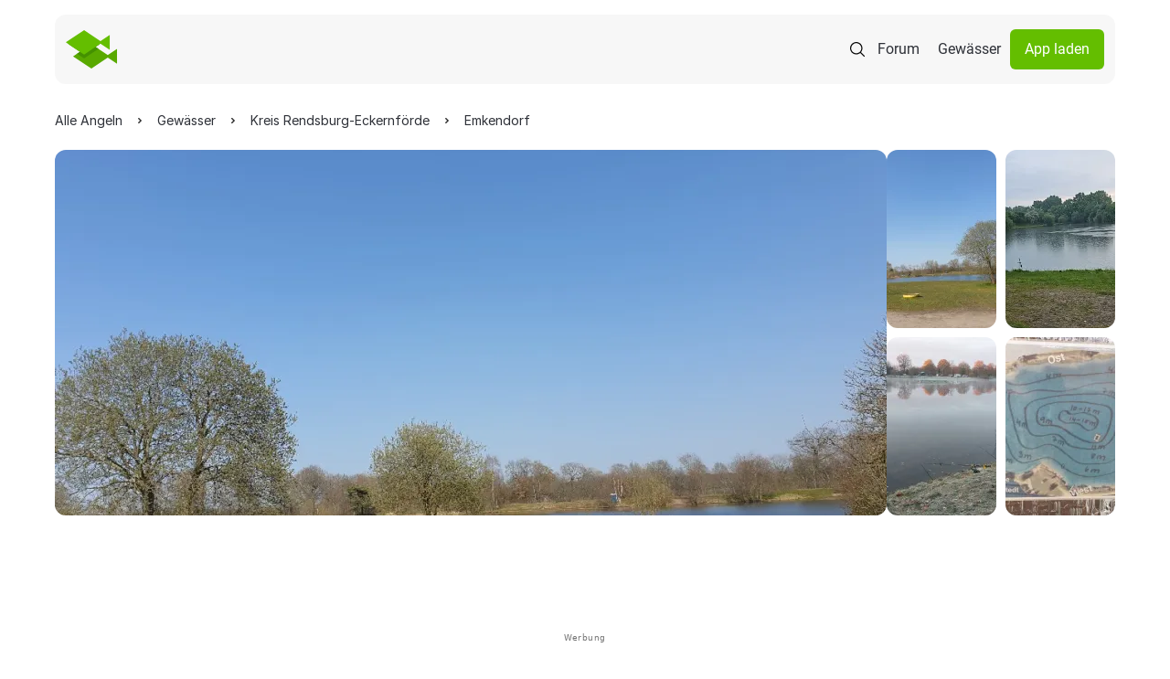

--- FILE ---
content_type: text/html; charset=UTF-8
request_url: https://www.alleangeln.de/gewaesser/forellensee-kleinvollstedt
body_size: 26507
content:
<!DOCTYPE html>
<!--
-------------------------------------------------------------------
    _    _     _     _____      _    _   _  ____ _____ _     _   _
   / \  | |   | |   | ____|    / \  | \ | |/ ___| ____| |   | \ | |
  / _ \ | |   | |   |  _|     / _ \ |  \| | |  _|  _| | |   |  \| |
 / ___ \| |___| |___| |___   / ___ \| |\  | |_| | |___| |___| |\  |
/_/   \_\_____|_____|_____| /_/   \_\_| \_|\____|_____|_____|_| \_|
-------------------------------------------·´¯`·.¸¸.·´¯`·.¸><((((º>
-->
<html prefix="og: http://ogp.me/ns#" lang="de" x-data="{ showMenu: false, showMenuSearch: false }"
      x-bind:class="{ 'overflow-hidden': (showMenu || showMenuSearch) }">
<head>
    <meta charset="utf-8">    <meta name="viewport" content="width=device-width, initial-scale=1.0">
    <meta name="theme-color" content="#333333">
    <title>Forellensee FangMehr (Kleinvollstedt) | ALLE ANGELN</title>
    <link rel="icon" type="image/png" href="/favicon-96x96.png?v=3" sizes="96x96"/>
    <link rel="icon" type="image/svg+xml" href="/favicon.svg?v=3"/>
    <link rel="shortcut icon" href="/favicon.ico?v=3"/>
    <link rel="apple-touch-icon" sizes="180x180" href="/apple-touch-icon.png?v=3"/>
    <meta name="apple-mobile-web-app-title" content="ALLE ANGELN"/>
    <link rel="manifest" href="/site.webmanifest?v=3"/>
    <meta name="msapplication-TileColor" content="#64be00">
    <link rel="preload" href="/font/roboto-v20-latin-regular.woff2" as="font" type="font/woff2" crossorigin="anonymous">
    <link rel="preload" href="/font/roboto-v20-latin-italic.woff2" as="font" type="font/woff2" crossorigin="anonymous">
    <link rel="preload" href="/font/roboto-v20-latin-700.woff2" as="font" type="font/woff2" crossorigin="anonymous">
    <link rel="stylesheet" href="/css/normalize.css">    <link rel="stylesheet" href="/css/cake_min.css">    <link rel="stylesheet" href="/css/tailwind.css">    <link rel="stylesheet" href="/css/swiper-bundle.min.css">    <link rel="stylesheet" href="/css/swiper.css">    <script src="/js/jquery.js" defer="defer"></script>    <script src="/js/js.cookie-2.2.1.min.js" defer="defer"></script>    <script src="/js/alpinejs.min.js" defer="defer"></script>    <script src="/js/swiper-bundle.min.js" defer="defer"></script>    <meta property="og:locale" content="de_DE"/>
    <meta property="og:type" content="website"/>
    <meta property="og:site_name" content="ALLE ANGELN - Die App für Anglerinnen und Angler"/>
    <meta property="fb:app_id" content="943004929126870"/>
    <meta name="description" content="Forellensee FangMehr (Kleinvollstedt) hat 326 Follower auf ALLE ANGELN. ✓ Infos für Angler ✓ Gewässerbilder ✓ Bewertungen ✓ Fangmeldungen ✓ Fischarten ✓ Beisszeiten"><link href="https://www.alleangeln.de/gewaesser/forellensee-kleinvollstedt" rel="canonical"><meta property="og:title" content="Forellensee FangMehr (Kleinvollstedt) | ALLE ANGELN"><meta property="og:description" content="Forellensee FangMehr (Kleinvollstedt) hat 326 Follower auf ALLE ANGELN. ✓ Infos für Angler ✓ Gewässerbilder ✓ Bewertungen ✓ Fangmeldungen ✓ Fischarten ✓ Beisszeiten"><meta property="og:url" content="https://www.alleangeln.de/gewaesser/forellensee-kleinvollstedt"><meta property="og:image" content="https://www.alleangeln.de/images/water-image-medium/A7Vqb/2f11829763000c5da8e5982d2922609d.webp">    <meta name="twitter:card" content="app">
    <meta name="twitter:site" content="@alleangeln">
    <meta name="twitter:description" content="Das soziale Netzwerk für Anglerinnen und Angler">
    <meta name="twitter:app:name:iphone" content="ALLE ANGELN - App für Angler">
    <meta name="twitter:appidiphone" content="1095645023">
    <meta name="twitter:app:name:ipad" content="ALLE ANGELN - App für Angler">
    <meta name="twitter:appidipad" content="1095645023">
    <meta name="twitter:app:name:googleplay" content="ALLE ANGELN - App für Angler">
    <meta name="twitter:appidgoogleplay" content="com.echo_projects.alleangeln">
    <meta name="twitter:app:country" content="DE">
            
<script type="application/ld+json">
{
  "@context": "http://schema.org",
  "@graph": [
    {
      "@type": "WebSite",
      "name": "Alle Angeln",
      "alternateName": "Alle Angeln",
      "url": "https://www.alleangeln.de/"
    },
    {
      "@type": "SportsActivityLocation",
      "name": "Forellensee FangMehr (Kleinvollstedt)",
  "image": "https://www.alleangeln.de/images/water-image-large/A7Vqb/2f11829763000c5da8e5982d2922609d.webp",
  "address": {
    "@type": "PostalAddress",
    "streetAddress": "Forellensee FangMehr (Kleinvollstedt)",
    "addressLocality": "Emkendorf",
    "postalCode": "",
    "addressCountry": "DE"
  },
  "latitude": 54.245791571197,
  "longitude": 9.8214382526398
  
  ,"review": [
  {
      "@type": "Review",
      "reviewRating": {
        "@type": "Rating",
        "ratingValue": 5
      },
      "author": {
        "@type": "Person",
        "name": "FishingDanny"
      },
      "datePublished": "04.01.26, 20:30",
      "reviewBody": "Toller See. Mario der Betreiber ist super nett und hilfsbereit. Kann ich nur &lt;span class=&quot;external-link&quot;&gt;(Link nur für registrierte Mitglieder sichtbar)&lt;/span&gt;per Fische."
    },{
      "@type": "Review",
      "reviewRating": {
        "@type": "Rating",
        "ratingValue": 4
      },
      "author": {
        "@type": "Person",
        "name": "RayField"
      },
      "datePublished": "02.10.25, 08:34",
      "reviewBody": "Der See ist super. Schöner, ruhiger Ort. Gästehäuser und feste Toiletten. Keine Einteilung von Angelplätzen, daher potenzielle Meinungsverschiedenheiten. (Leider, sonst 5 Sterne)"
    },{
      "@type": "Review",
      "reviewRating": {
        "@type": "Rating",
        "ratingValue": 5
      },
      "author": {
        "@type": "Person",
        "name": "Bjorn 79"
      },
      "datePublished": "24.09.25, 08:51",
      "reviewBody": "Super See, sauberes Wasser, netter Betreiber. Tolle Fische. 
letzter fang da.. 7Forellen und 1 Hecht von 86cm"
    },{
      "@type": "Review",
      "reviewRating": {
        "@type": "Rating",
        "ratingValue": 5
      },
      "author": {
        "@type": "Person",
        "name": "Marco_westinputandtake"
      },
      "datePublished": "25.04.25, 18:42",
      "reviewBody": "Top Anlage, sehr netter betreiber der auch immer ein guten Spruch auf Lager hat. Und Top Kampfstarke Fische"
    }
  ],
  "aggregateRating": {
    "@type": "AggregateRating",
    "ratingValue": "4.468",
    "ratingCount": "62",
    "reviewCount": "4"
  }
    }
  ]
}
</script>        <script type="application/ld+json">{"@context":"https://schema.org","@type":"BreadcrumbList","itemListElement":[{"@type":"ListItem","position":1,"name":"Alle Angeln","item":"https://www.alleangeln.de/"},{"@type":"ListItem","position":2,"name":"Gewässer","item":"https://www.alleangeln.de/gewaesser"},{"@type":"ListItem","position":3,"name":"Kreis Rendsburg-Eckernförde","item":"https://www.alleangeln.de/angeln-im-kreis-rendsburg-eckernförde"},{"@type":"ListItem","position":4,"name":"Emkendorf","item":"https://www.alleangeln.de/angeln-in-emkendorf"},{"@type":"ListItem","position":5,"name":"Forellensee FangMehr (Kleinvollstedt)","item":"https://www.alleangeln.de/gewaesser/forellensee-kleinvollstedt"}]}</script>
            <script>
        window.dataLayer = window.dataLayer || [];
        function gtag() {
            dataLayer.push(arguments);
        }
        //default behavior
        gtag('consent', 'default', {
            'ad_storage': 'denied',
            'ad_user_data': 'denied',
            'ad_personalization': 'denied',
            'analytics_storage': 'denied',
            'wait_for_update': 500
        });
    </script>
    <!-- Google Tag Manager -->
    <script>
        (function (w, d, s, l, i) {
            w[l] = w[l] || [];
            w[l].push({
                'gtm.start':
                    new Date().getTime(), event: 'gtm.js'
            });
            var f = d.getElementsByTagName(s)[0],
                j = d.createElement(s), dl = l != 'dataLayer' ? '&l=' + l : '';
            j.async = true;
            j.src =
                'https://www.googletagmanager.com/gtm.js?id=' + i + dl;
            f.parentNode.insertBefore(j, f);
        })(window, document, 'script', 'dataLayer', 'GTM-PQD5JNB');
    </script>
    <!-- End Google Tag Manager -->
    <!-- PPID -->
    <script>var uuSymplr,
            allCookiesSymplr = document.cookie.split(";").map((e => e.split("="))).reduce(((e, [i, o]) => ({
                ...e,
                [i.trim()]: decodeURIComponent(o)
            })), {});
        function createCookieSymplr(e, i) {
            var o = e;
            if (void 0 === (uuSymplr = allCookiesSymplr.uniqueUser)) {
                let e = (Date.now() + window.navigator.userAgent + websiteSymplr).toString();
                uuSymplr = sha256(e), document.cookie = `uniqueUser=${uuSymplr};max-age=31536000;path=/;SameSite=Strict; Secure`
            }
            if (o) {
                var u = allCookiesSymplr.uniqueUserLi;
                void 0 === u && (u = sha256(i), document.cookie = `uniqueUserLi=${u};max-age=31536000;path=/;SameSite=Strict; Secure`), uuSymplr = u
            } else document.cookie = "uniqueUserLi=; max-age=0"
        }</script>
    <!-- / PPID -->
    <!-- SourcePoint CMP -->
    <script src="/js/sourcepoint-init.js"></script>
    <script src="https://cdn.privacy-mgmt.com/unified/wrapperMessagingWithoutDetection.js" async></script>
    <!-- End SourcePoint CMP -->
    <!-- Symplr -->
    <script defer src="https://cdns.symplr.de/alleangeln.de/alleangeln.js"></script>
    <!-- / Symplr -->
</head>
<body class="max-w-screen-2xl mx-auto">
<!-- Google Tag Manager (noscript) -->
<noscript>
    <iframe src="https://www.googletagmanager.com/ns.html?id=GTM-PQD5JNB" height="0" width="0"
            style="display:none;visibility:hidden"></iframe>
</noscript>
<!-- End Google Tag Manager (noscript) -->
<dialog id="search"
        class="max-w-7xl h-[500px] overflow-y-auto inset-0 rounded-2.5xl p-10 mx-auto mt-24 flex flex-col gap-y-6">
    <form
            id="search-form-dialog"
            action="https://www.alleangeln.de/gewaesser"
            x-data="{ active : false }" x-bind:class="active ? 'border-green-900' : 'border-gray-200'"
            x-on:click="active = true; $refs.segment.focus()"
            method="POST"
            class="p-5 rounded-full border border-gray-200 bg-white shadow flex flex-col gap-y-3 xl:flex-row xl:items-center xl:gap-x-2">
        <input type="hidden" name="_csrfToken" value="9wKlVZkWFTa/TZ4mzfPlND3fRORC4NgUoxNgwThK30yF+W6THXGrXyQFNMe/IqP5ffx7IOPDDsf513oOC+ZAmzj6+JKbdk6WBO523XTT4HaQJ1TwWXvpebCfXqotR849HTwC8t5AwMoeyx0S0aBs9g==">
        <img src="/img/icons/search.svg" class="cursor-pointer" alt="search" width="24" height="24">        <button class="hidden" type="submit"></button>
        <input name="segment" x-on:click="active = true" type="text"
               x-ref="segment"
               class="search w-full text-black placeholder:text-gray-300 text-xl font-inter"
               aria-label="search" placeholder="Angelgewässer oder Ort suchen">
    </form>
    <div class="search-results"></div>
</dialog>
<div class="relative">
    <nav class="rounded-xl p-3 xl:py-4 flex justify-between items-center max-w-[1320px]
            relative z-30 mx-4 mt-4 mb-2 xl:mx-15 my-4 backdrop-blur-base bg-gray-100">
        <a href="/"><img src="/img/fishes-logo.svg" alt=""></a>        <div class="flex items-center gap-x-4 xl:gap-x-5">
            <img x-on:click="showMenuSearch = true"
                 class="cursor-pointer bg-white rounded-full p-2 xl:bg-transparent xl:rounded-none xl:p-0"
                 id="search-icon" src="/img/icons/search.svg" alt="Search">
            <img x-show="!showMenu" x-on:click="showMenu = true"
                 class="cursor-pointer bg-white rounded-full p-2 xl:hidden"
                 src="/img/icons/menu.svg" alt="Open Menu">
            <img x-cloak x-show="showMenu" x-on:click="showMenu = false"
                 class="cursor-pointer bg-white rounded-full p-2 xl:hidden"
                 src="/img/icons/close.svg" alt="Close Menu">
            <a href="/forum" class="hidden text-black p-2.5 xl:block">Forum</a>            <a href="/gewaesser" class="hidden text-black p-2.5 xl:block">Gewässer</a>            <a href="/app" class="hidden bg-green-900 rounded-md text-white px-4 py-2.5 xl:block">App laden</a>        </div>
    </nav>
    <!--Mobile Menu Search-->
    <div x-data="{ active: false  }" 
         id="search-mobile-menu"
         x-show="showMenuSearch"
         x-cloak
         x-transition:enter="transition ease-out duration-300"
         x-transition:enter-start="opacity-0"
         x-transition:enter-end="opacity-100"
         x-transition:leave="transition ease-in duration-200"
         x-transition:leave-start="opacity-100"
         x-transition:leave-end="opacity-0"
         class="bg-white fixed z-50 inset-0 h-screen w-full"
         style="display: none;">
        <div class="px-4 pt-16 pb-2">
            <div class="flex items-center gap-x-2">
                <img x-on:click="showMenuSearch = false; active = false" class="search-mobile-chevron-left"
                     src="/img/icons/chevron-left.svg" alt="Go back" width="24" height="24">
                <div x-bind:class="active ? 'border-green-900' : 'border-gray-100'"
                     class="w-full rounded-full border">
                    <form
                        id="mobile-menu-search-form"
                            action="https://www.alleangeln.de/gewaesser"
                            method="POST"
                            class="w-full p-2 flex gap-x-2 items-center rounded-full border">
                        <input type="hidden" name="_csrfToken" value="9wKlVZkWFTa/TZ4mzfPlND3fRORC4NgUoxNgwThK30yF+W6THXGrXyQFNMe/IqP5ffx7IOPDDsf513oOC+ZAmzj6+JKbdk6WBO523XTT4HaQJ1TwWXvpebCfXqotR849HTwC8t5AwMoeyx0S0aBs9g==">
                        <button class="hidden" type="submit"></button>
                        <img src="/img/icons/search.svg" width="24" height="24" alt="">                        <input id="search-mobile-segment" name="segment" x-on:click="active = true" aria-label="search"
                               type="text"
                               class="w-full text-black text-sm"
                               placeholder="Angelgewässer oder Ort suchen">
                    </form>
                </div>
            </div>
        </div>
        <div class="search-results max-h-80 overflow-y-auto px-5 pt-2"></div>
        <div class="absolute bottom-0 w-full px-5 py-2">
            <button id="mobile-search-find"
                    class="rounded-md py-2.5 px-4 w-full text-black bg-gray-200"
                    type="button">
                Suche
            </button>
        </div>
    </div>
    <!--Mobile Menu-->
    <div x-cloak x-show="showMenu" x-transition id="mobile-menu"
         class="px-4 bg-white absolute inset-0 h-screen w-full z-20">
        <div class="h-full flex flex-col items-center justify-center">
            <div class="h-[544px] w-full flex flex-col gap-y-8 items-center justify-center">
                <a href="/forum" class="text-black py-4 text-xl">Forum</a>                <a href="/gewaesser" class="text-black py-4 text-xl">Gewässer</a>                <a href="/app" class="inline-block bg-green-900 rounded-md text-white px-4 py-4 w-full text-center">App laden</a>            </div>
        </div>
    </div>
    <main>
                
<!-- Leaflet Block -->



            
<div>
    
<div class="hidden xl:block py-4 flex flex-col gap-y-2 xl:gap-y-4 xl:py-5 px-4 xl:px-15">
    <ul id="breadcrumb">
                    <li class="inline-block">
                                    <a class="text-black hover:text-green-900 inline-block relative font-inter text-xs xl:text-sm" href="https://www.alleangeln.de/">
                        <span>Alle Angeln</span>
                    </a>
                    <meta content="1"/>
                            </li>
                    <li class="inline-block">
                                    <a class="text-black hover:text-green-900 inline-block relative font-inter text-xs xl:text-sm" href="https://www.alleangeln.de/gewaesser">
                        <span>Gewässer</span>
                    </a>
                    <meta content="2"/>
                            </li>
                    <li class="inline-block">
                                    <a class="text-black hover:text-green-900 inline-block relative font-inter text-xs xl:text-sm" href="https://www.alleangeln.de/angeln-im-kreis-rendsburg-eckernförde">
                        <span>Kreis Rendsburg-Eckernförde</span>
                    </a>
                    <meta content="3"/>
                            </li>
                    <li class="inline-block">
                                    <a class="text-black hover:text-green-900 inline-block relative font-inter text-xs xl:text-sm" href="https://www.alleangeln.de/angeln-in-emkendorf">
                        <span>Emkendorf</span>
                    </a>
                    <meta content="4"/>
                            </li>
            </ul>
</div>
    <div id="imagesSection" class="relative overflow-hidden h-100">
        <div class="flex gap-x-2.5 xl:px-15 h-full xl:max-h-100 w-full">
                                        <img class="object-cover xl:rounded-xl shrink-0 h-100 xl:w-[910px]"
                     fetchpriority="high" 
                     width="910" 
                     height="400"
                     style="aspect-ratio: 910 / 400;"
                     src="/images/water-image-large/A7Vqb/2f11829763000c5da8e5982d2922609d.webp" alt="Forellensee FangMehr (Kleinvollstedt) angeln"/>


                <div class="grid grid-cols-2 w-full gap-2.5 overflow-y-hidden">
                                                                                                                                            <img loading="lazy" 
                                 class="aspect-square max-h-[195px] h-full object-cover rounded-xl w-full"
                                 width="195" 
                                 height="195"
                                 style="aspect-ratio: 1 / 1;"
                                 src="/images/water-image/A7Vqb/69c6b3801a8a963a9e2b0c629440bbba.webp" alt="Forellensee FangMehr (Kleinvollstedt)-1"/>
                                                                                                                                                    <img loading="lazy" 
                                 class="aspect-square max-h-[195px] h-full object-cover rounded-xl w-full"
                                 width="195" 
                                 height="195"
                                 style="aspect-ratio: 1 / 1;"
                                 src="/images/water-image/A7Vqb/47771e4cb93acc2fc61e8300f203d121.webp" alt="Forellensee FangMehr (Kleinvollstedt)-2"/>
                                                                                                                                                    <img loading="lazy" 
                                 class="aspect-square max-h-[195px] h-full object-cover rounded-xl w-full"
                                 width="195" 
                                 height="195"
                                 style="aspect-ratio: 1 / 1;"
                                 src="/images/water-image/A7Vqb/3ef827ea76a0c62e450c03b5d2a94fc5.webp" alt="Forellensee FangMehr (Kleinvollstedt)-3"/>
                                                                                                                                                    <img loading="lazy" 
                                 class="aspect-square max-h-[195px] h-full object-cover rounded-xl w-full"
                                 width="195" 
                                 height="195"
                                 style="aspect-ratio: 1 / 1;"
                                 src="/images/water-image/A7Vqb/7af95270667e6eea5a48cc988e6f9bc6.webp" alt="Forellensee FangMehr (Kleinvollstedt)-4"/>
                                                                                                                                                            </div>
                    </div>

    </div>
</div>

<div x-bind:class="showMenu && 'top-[90%] rounded-t-xl'" class="fixed bottom-0 pointer-events-auto z-[10000] w-full bg-green-900 px-8 py-5 flex justify-between xl:hidden">
    <div class="w-[156px] text-white text-sm font-semibold uppercase">Alle Gewässer in der Nähe ansehen</div>

    <div class="target-mobile-app"></div>
</div>

<section class="ad-slot ad-slot--top">
    <div id="AA.WEB_Waters_Leaderboard" class="gpt-ad gpt-ad--leaderboard" aria-label="Advertisement" style="height: 110px; min-height: 110px; position: relative; overflow: hidden; display: block !important; "></div>
    <span class="adHint">Werbung</span>
</section>

<div class="flex gap-x-7.5 py-7.5 px-5 xl:mt-5 xl:px-15 min-w-0 overflow-hidden">
    <div class="flex gap-x-7.5 xl:pb-6 min-w-0 w-full">
        <div id="info" class="xl:max-w-[690px] min-w-0 w-full overflow-hidden">
            <div class="flex flex-col gap-y-2 min-w-0 overflow-hidden">
                <h1 class="normal-case text-black font-semibold pr-0 text-3xl xl:text-5xl leading-10 xl:leading-11 min-w-0 max-w-full w-full break-words">Forellensee FangMehr (Kleinvollstedt)</h1>

                
<div class="flex gap-x-3">
    <div class="flex items-center gap-x-1">
        
<svg xmlns="http://www.w3.org/2000/svg" width="24" height="24" viewBox="0 0 24 24">
    <path d="M21.351 19.7491H9.27854C8.84262 19.7479 8.42495 19.574 8.117 19.2654C7.80905 18.9569 7.63591 18.5389 7.6355 18.103C7.6938 17.1691 8.05033 16.2786 8.65262 15.5625C9.27788 14.8183 10.0809 14.244 10.9873 13.8929C12.3701 13.3742 13.84 13.1274 15.3163 13.166C16.7936 13.1275 18.2645 13.374 19.6485 13.8921C20.5548 14.2432 21.3579 14.8175 21.9832 15.5617C22.586 16.2775 22.9426 17.1682 23.0003 18.1022C23.0002 18.3186 22.9574 18.533 22.8745 18.7329C22.7915 18.9328 22.67 19.1144 22.5168 19.2674C22.3637 19.4203 22.1819 19.5416 21.9818 19.6242C21.7818 19.7069 21.5674 19.7494 21.351 19.7491ZM8.73086 18.1069C8.73086 18.2521 8.78856 18.3914 8.89127 18.4942C8.99398 18.5969 9.13328 18.6546 9.27854 18.6546H21.351C21.4962 18.6546 21.6355 18.5969 21.7382 18.4942C21.841 18.3914 21.8987 18.2521 21.8987 18.1069C21.8361 17.403 21.5524 16.7369 21.0881 16.2041C20.0201 14.9343 18.0242 14.2614 15.3163 14.2614C12.6084 14.2614 10.6125 14.9327 9.54377 16.201C9.07816 16.7344 8.79357 17.4016 8.73086 18.1069Z"
          class="fill-green-900"/>
    <path d="M15.3177 12.0676C14.4496 12.0676 13.601 11.8102 12.8792 11.3279C12.1574 10.8456 11.5948 10.1601 11.2626 9.35803C10.9304 8.55599 10.8434 7.67346 11.0128 6.82203C11.1822 5.97059 11.6002 5.1885 12.2141 4.57465C12.8279 3.9608 13.61 3.54276 14.4614 3.3734C15.3129 3.20404 16.1954 3.29096 16.9974 3.62318C17.7995 3.95539 18.485 4.51797 18.9673 5.23978C19.4496 5.9616 19.707 6.81021 19.707 7.67833C19.706 8.84212 19.2432 9.95794 18.4203 10.7809C17.5973 11.6038 16.4815 12.0666 15.3177 12.0676ZM15.3177 4.38677C14.6668 4.38677 14.0304 4.5798 13.4891 4.94145C12.9478 5.30309 12.526 5.81712 12.2768 6.41852C12.0277 7.01993 11.9624 7.68171 12.0894 8.32019C12.2163 8.95867 12.5297 9.54517 12.99 10.0055C13.4502 10.4659 14.0367 10.7795 14.6751 10.9065C15.3136 11.0336 15.9753 10.9686 16.5768 10.7196C17.1783 10.4705 17.6924 10.0488 18.0542 9.50759C18.416 8.9664 18.6091 8.33009 18.6093 7.67911C18.6089 6.80605 18.262 5.96883 17.6449 5.35126C17.0278 4.73369 16.1908 4.38624 15.3177 4.38521V4.38677Z"
          class="fill-green-900"/>
    <path d="M5.98997 19.7484H2.69529C2.25991 19.7472 1.84271 19.5737 1.53485 19.2658C1.22699 18.9579 1.05348 18.5407 1.05225 18.1054C1.09133 17.389 1.34484 16.701 1.77988 16.1306C2.21869 15.5582 2.79821 15.1091 3.46204 14.8271C4.4374 14.4271 5.48539 14.2348 6.53922 14.2622C6.7356 14.2622 6.93042 14.2677 7.11741 14.2779C7.18933 14.2817 7.2598 14.2996 7.3248 14.3306C7.38979 14.3617 7.44803 14.4052 7.4962 14.4587C7.54437 14.5123 7.58152 14.5748 7.60553 14.6427C7.62954 14.7106 7.63994 14.7826 7.63614 14.8545C7.63234 14.9264 7.61441 14.9969 7.58337 15.0619C7.55234 15.1269 7.50881 15.1851 7.45526 15.2333C7.40172 15.2815 7.33921 15.3186 7.27131 15.3426C7.2034 15.3666 7.13144 15.377 7.05951 15.3732C6.8913 15.3646 6.71682 15.3599 6.54078 15.3599C2.2681 15.3599 2.15543 17.97 2.15152 18.1062C2.15152 18.2514 2.20922 18.3907 2.31193 18.4934C2.36279 18.5443 2.42316 18.5846 2.48961 18.6121C2.55606 18.6397 2.62728 18.6538 2.6992 18.6538H5.99232C6.06424 18.6538 6.13546 18.668 6.20191 18.6955C6.26836 18.723 6.32873 18.7634 6.37959 18.8142C6.43045 18.8651 6.47079 18.9255 6.49831 18.9919C6.52583 19.0584 6.54 19.1296 6.54 19.2015C6.54 19.2734 6.52583 19.3447 6.49831 19.4111C6.47079 19.4775 6.43045 19.5379 6.37959 19.5888C6.32873 19.6396 6.26836 19.68 6.20191 19.7075C6.13546 19.735 6.06424 19.7492 5.99232 19.7492L5.98997 19.7484Z"
          class="fill-green-900"/>
    <path d="M6.53814 13.1653C5.88713 13.1653 5.25074 12.9722 4.70945 12.6105C4.16816 12.2489 3.74627 11.7348 3.49714 11.1333C3.24801 10.5319 3.18282 9.87006 3.30983 9.23156C3.43684 8.59306 3.75033 8.00656 4.21066 7.54623C4.67099 7.0859 5.25749 6.77241 5.89599 6.6454C6.53449 6.5184 7.19631 6.58358 7.79777 6.83271C8.39922 7.08184 8.91329 7.50373 9.27497 8.04502C9.63665 8.58631 9.8297 9.2227 9.8297 9.87371C9.82866 10.7464 9.48154 11.583 8.86448 12.2001C8.24742 12.8171 7.4108 13.1642 6.53814 13.1653ZM6.53814 7.67908C6.10486 7.67908 5.6813 7.80756 5.32104 8.04828C4.96078 8.289 4.67999 8.63115 4.51418 9.03145C4.34837 9.43175 4.30499 9.87223 4.38951 10.2972C4.47404 10.7221 4.68269 11.1125 4.98907 11.4189C5.29545 11.7253 5.68579 11.9339 6.11075 12.0184C6.53571 12.103 6.97619 12.0596 7.37649 11.8938C7.77679 11.728 8.11894 11.4472 8.35966 11.0869C8.60038 10.7266 8.72886 10.3031 8.72886 9.8698C8.72762 9.28902 8.49647 8.73236 8.08594 8.32154C7.67541 7.91072 7.11892 7.67917 6.53814 7.67752V7.67908Z"
          class="fill-green-900"/>
</svg>

        <span class="text-black font-inter text-sm">326 Follower</span>
    </div>

    <div class="flex items-center gap-x-1">
        
<svg xmlns="http://www.w3.org/2000/svg" width="24" height="24" viewBox="0 0 24 24">
    <path class="fill-green-900" d="M10.4342 6L19.0977 11.09L24 7.92212V15.2558L19.1255 12.392L10.4477 18L1 11.9953L10.4342 6ZM18.0557 11.7632L10.4573 7.29962L3.06813 11.9953L10.443 16.6822L18.0557 11.7632ZM22.893 13.317V9.95987L20.1714 11.7189L22.893 13.317Z"/>
</svg>

        <span class="text-black font-inter text-sm">75 Fänge</span>
    </div>
</div>
            </div>

            <hr class="my-6 text-grey-200">

            <div class="flex flex-col gap-y-3">
                <h2 class="text-black font-semibold border-none pb-0 normal-case text-2xl xl:text-4xl">Infos für Angler</h2>

                <p class="text-black leading-6 text-base">Forellensee FangMehr (Kleinvollstedt) ist ein Kommerzieller Angelsee/Teich in Schleswig-Holstein in der Nähe von <a href="/angeln-in-emkendorf">Emkendorf</a>. Das Gewässer wird sehr stark befischt und von unseren Mitgliedern als Top Gewässer bewertet.</p>
            </div>

            <hr class="my-6 text-grey-200">

            <div class="flex flex-col gap-y-2 xl:gap-y-4">
                
<div class="flex gap-x-3">
    <div class="w-12 h-12 shrink-0 rounded bg-gray-100 flex items-center justify-center">
        <img src="/img/icons/waves.svg" alt="">    </div>

    <div class="flex flex-col gap-y-1">
        <div class="text-gray-400 text-sm">Gewässertyp</div>
                    <div class="text-black text-sm">Kommerzieller Angelsee/Teich</div>
            </div>
</div>

                                
<div class="flex gap-x-3">
    <div class="w-12 h-12 shrink-0 rounded bg-gray-100 flex items-center justify-center">
        <img src="/img/icons/fish.svg" alt="">    </div>

    <div class="flex flex-col gap-y-1">
        <div class="text-gray-400 text-sm">Zielfische</div>
                    <div class="text-black text-sm">Regenbogenforelle, Hecht, Seesaibling, Goldforelle, Flussbarsch, und 1 weitere Fischarten</div>
            </div>
</div>

                                                        
<div class="flex gap-x-3">
    <div class="w-12 h-12 shrink-0 rounded bg-gray-100 flex items-center justify-center">
        <img src="/img/icons/map.svg" alt="">    </div>

    <div class="flex flex-col gap-y-1">
        <div class="text-gray-400 text-sm">Angelverein / Verband</div>
                    <div class="text-black text-sm">unbekannt</div>
            </div>
</div>
                
                                                        
<div class="flex gap-x-3">
    <div class="w-12 h-12 shrink-0 rounded bg-gray-100 flex items-center justify-center">
        <img src="/img/icons/users.svg" alt="">    </div>

    <div class="flex flex-col gap-y-1">
        <div class="text-gray-400 text-sm">Gast-/ Tageskarte</div>
                    <div class="text-black text-sm"> Gastkarten verfügbar</div>
            </div>
</div>
                
                                    
<div class="flex gap-x-3">
    <div class="w-12 h-12 shrink-0 rounded bg-gray-100 flex items-center justify-center">
        <img src="/img/icons/globe.svg" alt="">    </div>

    <div class="flex flex-col gap-y-1">
        <div class="text-gray-400 text-sm">Webseite</div>
                    <a class="text-green-900 hover:text-green-800 text-sm" href="http://forellenseefangmehr.de/">http://forellenseefangmehr.de/</a>
            </div>
</div>
                            </div>

            <div class="flex flex-col-reverse xl:mt-2">
                
                
                                    <a href="/app/fangbuch-und-fangstatistik-fuer-angler/"
                       class="mt-4 relative">
                        <img src="/img/waters/view/fangstatistiken-cover.png" class="rounded-lg object-cover w-full h-[165px]" alt="Teaser" width="690" height="165" style="aspect-ratio: 690 / 165;">
                        <div class="absolute left-6 flex flex-col gap-y-1.5 bottom-6">
                            <div class="flex flex-col gap-y-1">
                                <div class="font-semibold text-white text-xs xl:text-lg">
                                    Fangstatistiken
                                </div>
                                <div class="text-gray-100 text-xs max-w-44 xl:text-sm leading-5 xl:leading-6 xl:max-w-69.5">
                                    Als Pro-Angler siehst du für jedes Gewässer und jede Fischart die erfolgreichsten
                                    Angelmethoden,
                                    Köder und Beisszeiten!
                                </div>
                            </div>
                        </div>

                        <img src="/img/waters/view/fangstatistiken-statistics.png" class="object-cover absolute top-0 right-0 hidden xl:block" width="200" height="165" alt="">
                        <img src="/img/waters/view/fangstatistiken-statistics-mobile.svg" class="object-cover absolute top-0 right-0 block xl:hidden" width="150" height="120" alt="">                    </a>
                
                <div>
                    <hr class="my-6 text-grey-200">

                    <div class="flex flex-col gap-y-1.5">
                        <p class="text-black text-base leading-6">
                            326 Anglerinnen und Angler folgen dem Gewässer bereits in unserer <a href="/app">mobile App für Angler</a> und haben bisher <a href="#catchesSection">75 Fänge</a> und <a href="#imagesSection">9 Bilder</a> hochgeladen.                        </p>

                        <p class="text-black text-base leading-6">
                            Die am häufigsten gefangenen Fische sind hier Regenbogenforelle, Hecht, Seesaibling, Goldforelle, Flussbarsch und Tigerforelle. Die erfolgreichste Angelmethode ist Spinnfischen.                        </p>

                        <p class="text-black text-base leading-6">
                            Für mehr Infos zum Angeln an Forellensee FangMehr (Kleinvollstedt), den besten Ködern, Angelmethoden und Beisszeiten hol dir unsere Mobile App <a href="/app">ALLE ANGELN</a> kostenlos im App Store!                        </p>
                    </div>

                    <p class="text-gray-400 mt-4 text-xs">
                        Die Angaben zu diesem Gewässer sind User generated Content. Alle Angeln übernimmt für die
                        Vollständigkeit und Richtigkeit der Inhalte keine Gewähr. Zur Ausübung der Fischerei sind
                        stets die
                        gesetzlichen Vorschriften sowie die Bestimmungen auf dem jeweils gültigen Erlaubnisschein
                        einzuhalten.
                    </p>
                </div>
            </div>
        </div>
    </div>

    <div class="hidden gap-y-5.5 items-center justify-center w-[600px] h-[622px] pt-16 pb-5.5 md:flex md:flex-col">
    <div class="relative inline-block">
        <!-- Shadow box behind video -->
        <div class="absolute z-5" style="left: 0.5%; width: 99%; height: 100%; border-radius: 44px; box-shadow: 2px 2px 24px 0px rgba(94, 102, 111, 0.32);"></div>
        
        <!-- Video above phone mockup -->
        <video 
            id="mockup-video"
            class="absolute object-cover opacity-0 transition-opacity duration-500 z-10"
            autoplay 
            loop 
            muted 
            playsinline
            preload="none"
            poster=""
            style="top: 0.5%; left: 2%; width: 96%; height: 98.5%; border-radius: 42px; pointer-events: none; border-color: black; border-width: 5px;">
            <source data-src="/video/final_edit_AfterEffects_AlleAngel_FullHD_V9.1_Vertical.mp4" type="video/mp4">
            Ihr Browser unterstützt das Video-Tag nicht.
        </video>
        
        <!-- Loading indicator -->
        <div id="video-loader" class="absolute flex items-center justify-center bg-gray-100 z-0" style="top: 0.5%; left: 2%; width: 96%; height: 98.5%; border-radius: 42px;">
            <div class="flex flex-col items-center gap-2">
                <svg class="animate-spin h-12 w-12 text-gray-400" xmlns="http://www.w3.org/2000/svg" fill="none" viewBox="0 0 24 24">
                    <circle class="opacity-25" cx="12" cy="12" r="10" stroke="currentColor" stroke-width="4"></circle>
                    <path class="opacity-75" fill="currentColor" d="M4 12a8 8 0 018-8V0C5.373 0 0 5.373 0 12h4zm2 5.291A7.962 7.962 0 014 12H0c0 3.042 1.135 5.824 3 7.938l3-2.647z"></path>
                </svg>
                <span class="text-sm text-gray-500">Video wird geladen...</span>
            </div>
        </div>
        
        <img src="/img/iphone16proMockup.png" class="object-cover relative z-50" id="iphone-mockup" style="max-width: 282px; max-height: 574px;" width="282" height="574" alt="">    </div>

    <div class="flex flex-col gap-y-3 items-center">
        <div class="text-center font-inter text-black font-semibold text-base">
            Alle Gewässer in der Nähe ansehen
        </div>

        
<div class="grow justify-self-end flex gap-x-2 justify-end items-center relative">
    <div onmouseenter="showQrCodePopup()" onmouseleave="hideQrCodePopup()" class="cursor-pointer">
        <a target="blank"
   href="https://play.google.com/store/apps/details?id=com.echo_projects.alleangeln&referrer=utm_source%3Dalleangeln.de%26utm_medium%3DHomepage%26utm_campaign%3DPlay%2520Store%2520Badge%2520(Content)">
    <img src="/img/google-playstore.svg" alt="Android App für Angler" width="135" height="40"></a>
    </div>

    <div onmouseenter="showQrCodePopup()" onmouseleave="hideQrCodePopup()" class="cursor-pointer">
        <a target="blank"
   href="https://apps.apple.com/app/apple-store/id1095645023?pt=118151336&ct=Homepage%20-%20App%20Store%20Badge%20(Content)&mt=8">
    <img src="/img/apple-appstore.svg" alt="iOS App für Angler" width="135" height="40"></a>
    </div>
    
    <!-- QR Code Popup -->
    
<!-- QR Code Hover Popup -->
<div id="qr-code-popup" class="hidden absolute bg-white" style="z-index: 999999; width: 300px; padding: 24px 20px; border-radius: 16px; top: 65px; right: 0; border: 1px solid #e5e7eb; box-shadow: 0 10px 25px -5px rgba(0, 0, 0, 0.1), 0 10px 10px -5px rgba(0, 0, 0, 0.04);">
    <!-- Arrow pointing up - centered between both app store buttons -->
    <div class="absolute" style="width: 0; height: 0; top: -25px; right: 140px; border-left: 50px solid transparent; border-bottom: 25px solid #d1d5db;"></div>
    
    <!-- Title - German text -->
    <div class="text-center" style="margin-bottom: 16px;">
        <h3 class="text-black" style="font-family: Inter; font-weight: 600; font-size: 20px; line-height: 110%; letter-spacing: 0px;">
            Scanne den QR-Code und<br>hol dir die App!
        </h3>
    </div>
    
    <!-- QR Code with green fish icon -->
    <div class="flex justify-center items-center relative">
        <div class="relative inline-block">
            <img 
                src="https://api.qrserver.com/v1/create-qr-code/?size=800x800&ecc=H&data=https%3A%2F%2Fwww.alleangeln.de%2Fget-app" 
                alt="App QR Code" 
                style="width: 220px; height: 220px; display: block;"
                loading="lazy">
            <!-- Green Fish Icon overlay in center of QR code -->
            <div class="absolute inset-0 flex items-center justify-center pointer-events-none">
                <div class="bg-white rounded" style="width: 48px; height: 48px; padding: 1px;">
                    <img src="/img/fishes-logo.svg" style="width: 46px; height: 46px;" alt="Fish Icon">                </div>
            </div>
        </div>
    </div>
</div>

<!-- Mobile Responsive Styles -->
<style>
@media (max-width: 768px) {
    #qr-code-popup > div {
        width: 90vw !important;
        max-width: 400px !important;
        height: auto !important;
        min-height: 500px !important;
    }
    
    #qr-code-popup h2 {
        font-size: 24px !important;
    }
    
    #qr-code-popup img {
        width: 200px !important;
        height: 200px !important;
    }
    
    #qr-code-popup .absolute.bottom-\[30px\] {
        flex-direction: column !important;
        gap: 16px !important;
        align-items: center !important;
        text-align: center !important;
    }
    
    #qr-code-popup .flex.gap-2 {
        flex-direction: column !important;
        gap: 8px !important;
        width: 100% !important;
    }
    
    #qr-code-popup .flex.gap-2 a {
        width: 100% !important;
        justify-content: center !important;
    }
}
</style>

<script>
document.addEventListener('DOMContentLoaded', function() {
    const popup = document.getElementById('qr-code-popup');
    let hideTimeout;
    
    // Function to show popup
    window.showQrCodePopup = function() {
        clearTimeout(hideTimeout);
        popup.classList.remove('hidden');
        popup.classList.add('block');
    };
    
    // Function to hide popup
    window.hideQrCodePopup = function() {
        hideTimeout = setTimeout(function() {
            popup.classList.add('hidden');
            popup.classList.remove('block');
        }, 300); // Delay to allow moving mouse to popup
    };
    
    // Keep popup visible when hovering over it
    popup.addEventListener('mouseenter', function() {
        clearTimeout(hideTimeout);
    });
    
    // Hide popup when leaving it
    popup.addEventListener('mouseleave', function() {
        hideQrCodePopup();
    });
});
</script>
</div>
    </div>
</div>

<script>
(function() {
    // Lazy load video when it comes into viewport
    const video = document.getElementById('mockup-video');
    const loader = document.getElementById('video-loader');
    
    if (!video || !loader) return;
    
    const observerOptions = {
        root: null,
        rootMargin: '50px',
        threshold: 0.1
    };
    
    const videoObserver = new IntersectionObserver((entries) => {
        entries.forEach(entry => {
            if (entry.isIntersecting) {
                const source = video.querySelector('source[data-src]');
                if (source) {
                    const videoSrc = source.getAttribute('data-src');
                    source.setAttribute('src', videoSrc);
                    source.removeAttribute('data-src');
                    
                    video.load();
                    
                    // Hide loader and show video when loaded
                    video.addEventListener('loadeddata', function() {
                        loader.style.display = 'none';
                        video.style.opacity = '1';
                        video.play().catch(e => console.log('Video autoplay prevented:', e));
                    });
                    
                    // Handle loading error
                    video.addEventListener('error', function() {
                        loader.innerHTML = '<span class="text-sm text-red-500">Video konnte nicht geladen werden</span>';
                    });
                }
                
                videoObserver.unobserve(video);
            }
        });
    }, observerOptions);
    
    videoObserver.observe(video);
})();
</script>
</div>

    <div class="flex flex-col px-5 py-7.5 gap-y-6 xl:gap-y-12 xl:p-15">
        <h2 class="text-black font-semibold border-none pb-0 normal-case text-2xl xl:text-4xl">Bewertungen</h2>

        <div id="ratings-slider" class="swiper-ratings overflow-hidden xl:overflow-x-auto">
            <div id="ratings-wrapper" class="swiper-wrapper flex xl:gap-x-5">
                                    
<div class="swiper-slide" style="max-width: 17.5rem; min-height: 150px">
    <div class="border border-gray-200 rounded-lg flex flex-col gap-y-6 p-3 xl:p-5 xl:justify-between">
        <div class="flex flex-col gap-y-2">
            <div class="flex gap-x-2 items-center">
                <div class="flex gap-x-0.5">
                                            <img src="/img/icons/rating.svg" width="16" height="16" alt="">                                            <img src="/img/icons/rating.svg" width="16" height="16" alt="">                                            <img src="/img/icons/rating.svg" width="16" height="16" alt="">                                            <img src="/img/icons/rating.svg" width="16" height="16" alt="">                                            <img src="/img/icons/rating.svg" width="16" height="16" alt="">                                    </div>

                <svg xmlns="http://www.w3.org/2000/svg" width="4" height="4" viewBox="0 0 4 4" fill="none">
                    <circle cx="2" cy="2" r="2" fill="#B3B3B3"/>
                </svg>

                <div class="font-inter text-gray-300 text-sm">Jan 4, 2026</div>
            </div>

            <p class="text-black leading-6 text-base">
                                    Toller See. Mario der Betreiber ist super nett und hilfsbereit. Kann ich nur <span class="external-link">(Link nur für registrie...                            </p>
        </div>

        <div class="flex items-center gap-x-2">
            <img class="h-10 w-10 object-cover rounded-full" 
                 src="/images/user-image/y6Rog/profile.jpeg" 
                 alt="Profilbild"
                 width="40" 
                 height="40"
                 style="aspect-ratio: 1 / 1;"/>

            <div class="flex flex-col gap-y-1 min-w-0 flex-1">
                <div class="font-inter text-base font-medium lowercase xl:text-lg truncate">
                    FishingDanny                </div>

                <div class="text-black ratingTime text-[13px] text-sm">
                    vor 3 Wochen                </div>
            </div>
        </div>
    </div>
</div>
                                    
<div class="swiper-slide" style="max-width: 17.5rem; min-height: 150px">
    <div class="border border-gray-200 rounded-lg flex flex-col gap-y-6 p-3 xl:p-5 xl:justify-between">
        <div class="flex flex-col gap-y-2">
            <div class="flex gap-x-2 items-center">
                <div class="flex gap-x-0.5">
                                            <img src="/img/icons/rating.svg" width="16" height="16" alt="">                                            <img src="/img/icons/rating.svg" width="16" height="16" alt="">                                            <img src="/img/icons/rating.svg" width="16" height="16" alt="">                                            <img src="/img/icons/rating.svg" width="16" height="16" alt="">                                    </div>

                <svg xmlns="http://www.w3.org/2000/svg" width="4" height="4" viewBox="0 0 4 4" fill="none">
                    <circle cx="2" cy="2" r="2" fill="#B3B3B3"/>
                </svg>

                <div class="font-inter text-gray-300 text-sm">Oct 2, 2025</div>
            </div>

            <p class="text-black leading-6 text-base">
                                    Der See ist super. Schöner, ruhiger Ort. Gästehäuser und feste Toiletten. Keine Einteilung von Angelplätzen, daher potenziell...                            </p>
        </div>

        <div class="flex items-center gap-x-2">
            <img class="h-10 w-10 object-cover rounded-full" 
                 src="/images/user-image/YGgX2/profile.jpeg" 
                 alt="Profilbild"
                 width="40" 
                 height="40"
                 style="aspect-ratio: 1 / 1;"/>

            <div class="flex flex-col gap-y-1 min-w-0 flex-1">
                <div class="font-inter text-base font-medium lowercase xl:text-lg truncate">
                    RayField                </div>

                <div class="text-black ratingTime text-[13px] text-sm">
                    vor 3 Monate                </div>
            </div>
        </div>
    </div>
</div>
                                    
<div class="swiper-slide" style="max-width: 17.5rem; min-height: 150px">
    <div class="border border-gray-200 rounded-lg flex flex-col gap-y-6 p-3 xl:p-5 xl:justify-between">
        <div class="flex flex-col gap-y-2">
            <div class="flex gap-x-2 items-center">
                <div class="flex gap-x-0.5">
                                            <img src="/img/icons/rating.svg" width="16" height="16" alt="">                                            <img src="/img/icons/rating.svg" width="16" height="16" alt="">                                            <img src="/img/icons/rating.svg" width="16" height="16" alt="">                                            <img src="/img/icons/rating.svg" width="16" height="16" alt="">                                            <img src="/img/icons/rating.svg" width="16" height="16" alt="">                                    </div>

                <svg xmlns="http://www.w3.org/2000/svg" width="4" height="4" viewBox="0 0 4 4" fill="none">
                    <circle cx="2" cy="2" r="2" fill="#B3B3B3"/>
                </svg>

                <div class="font-inter text-gray-300 text-sm">Sep 24, 2025</div>
            </div>

            <p class="text-black leading-6 text-base">
                                    Super See, sauberes Wasser, netter Betreiber. Tolle Fische. 
letzter fang da.. 7Forellen und 1 Hecht von 86cm                            </p>
        </div>

        <div class="flex items-center gap-x-2">
            <img class="h-10 w-10 object-cover rounded-full" 
                 src="/images/user-image/aldDE/profile.jpeg" 
                 alt="Profilbild"
                 width="40" 
                 height="40"
                 style="aspect-ratio: 1 / 1;"/>

            <div class="flex flex-col gap-y-1 min-w-0 flex-1">
                <div class="font-inter text-base font-medium lowercase xl:text-lg truncate">
                    Bjorn 79                </div>

                <div class="text-black ratingTime text-[13px] text-sm">
                    vor 4 Monate                </div>
            </div>
        </div>
    </div>
</div>
                                    
<div class="swiper-slide" style="max-width: 17.5rem; min-height: 150px">
    <div class="border border-gray-200 rounded-lg flex flex-col gap-y-6 p-3 xl:p-5 xl:justify-between">
        <div class="flex flex-col gap-y-2">
            <div class="flex gap-x-2 items-center">
                <div class="flex gap-x-0.5">
                                            <img src="/img/icons/rating.svg" width="16" height="16" alt="">                                            <img src="/img/icons/rating.svg" width="16" height="16" alt="">                                            <img src="/img/icons/rating.svg" width="16" height="16" alt="">                                            <img src="/img/icons/rating.svg" width="16" height="16" alt="">                                            <img src="/img/icons/rating.svg" width="16" height="16" alt="">                                    </div>

                <svg xmlns="http://www.w3.org/2000/svg" width="4" height="4" viewBox="0 0 4 4" fill="none">
                    <circle cx="2" cy="2" r="2" fill="#B3B3B3"/>
                </svg>

                <div class="font-inter text-gray-300 text-sm">Apr 25, 2025</div>
            </div>

            <p class="text-black leading-6 text-base">
                                    Top Anlage, sehr netter betreiber der auch immer ein guten Spruch auf Lager hat. Und Top Kampfstarke Fische                            </p>
        </div>

        <div class="flex items-center gap-x-2">
            <img class="h-10 w-10 object-cover rounded-full" 
                 src="/images/user-image/WQeJR/profile.jpg" 
                 alt="Profilbild"
                 width="40" 
                 height="40"
                 style="aspect-ratio: 1 / 1;"/>

            <div class="flex flex-col gap-y-1 min-w-0 flex-1">
                <div class="font-inter text-base font-medium lowercase xl:text-lg truncate">
                    Marco_westinputandtake                </div>

                <div class="text-black ratingTime text-[13px] text-sm">
                    vor 9 Monate                </div>
            </div>
        </div>
    </div>
</div>
                            </div>
        </div>

        <div class="flex justify-center">
            <div class="flex flex-col gap-y-3 items-center xl:gap-y-4">
                <div class="text-black font-inter text-sm">Alle 58                    Bewertungen ansehen
                </div>

                
<div class="grow justify-self-end flex gap-x-4 justify-end items-center relative">
    <div onmouseenter="showQrCodePopup()" onmouseleave="hideQrCodePopup()" class="cursor-pointer">
        <a target="blank"
   href="https://play.google.com/store/apps/details?id=com.echo_projects.alleangeln&referrer=utm_source%3Dalleangeln.de%26utm_medium%3DHomepage%26utm_campaign%3DPlay%2520Store%2520Badge%2520(Content)">
    <img src="/img/google-playstore.svg" alt="Android App für Angler" width="135" height="40"></a>
    </div>

    <div onmouseenter="showQrCodePopup()" onmouseleave="hideQrCodePopup()" class="cursor-pointer">
        <a target="blank"
   href="https://apps.apple.com/app/apple-store/id1095645023?pt=118151336&ct=Homepage%20-%20App%20Store%20Badge%20(Content)&mt=8">
    <img src="/img/apple-appstore.svg" alt="iOS App für Angler" width="135" height="40"></a>
    </div>
    
    <!-- QR Code Popup -->
    
<!-- QR Code Hover Popup -->
<div id="qr-code-popup" class="hidden absolute bg-white" style="z-index: 999999; width: 300px; padding: 24px 20px; border-radius: 16px; top: 65px; right: 0; border: 1px solid #e5e7eb; box-shadow: 0 10px 25px -5px rgba(0, 0, 0, 0.1), 0 10px 10px -5px rgba(0, 0, 0, 0.04);">
    <!-- Arrow pointing up - centered between both app store buttons -->
    <div class="absolute" style="width: 0; height: 0; top: -25px; right: 140px; border-left: 50px solid transparent; border-bottom: 25px solid #d1d5db;"></div>
    
    <!-- Title - German text -->
    <div class="text-center" style="margin-bottom: 16px;">
        <h3 class="text-black" style="font-family: Inter; font-weight: 600; font-size: 20px; line-height: 110%; letter-spacing: 0px;">
            Scanne den QR-Code und<br>hol dir die App!
        </h3>
    </div>
    
    <!-- QR Code with green fish icon -->
    <div class="flex justify-center items-center relative">
        <div class="relative inline-block">
            <img 
                src="https://api.qrserver.com/v1/create-qr-code/?size=800x800&ecc=H&data=https%3A%2F%2Fwww.alleangeln.de%2Fget-app" 
                alt="App QR Code" 
                style="width: 220px; height: 220px; display: block;"
                loading="lazy">
            <!-- Green Fish Icon overlay in center of QR code -->
            <div class="absolute inset-0 flex items-center justify-center pointer-events-none">
                <div class="bg-white rounded" style="width: 48px; height: 48px; padding: 1px;">
                    <img src="/img/fishes-logo.svg" style="width: 46px; height: 46px;" alt="Fish Icon">                </div>
            </div>
        </div>
    </div>
</div>

<!-- Mobile Responsive Styles -->
<style>
@media (max-width: 768px) {
    #qr-code-popup > div {
        width: 90vw !important;
        max-width: 400px !important;
        height: auto !important;
        min-height: 500px !important;
    }
    
    #qr-code-popup h2 {
        font-size: 24px !important;
    }
    
    #qr-code-popup img {
        width: 200px !important;
        height: 200px !important;
    }
    
    #qr-code-popup .absolute.bottom-\[30px\] {
        flex-direction: column !important;
        gap: 16px !important;
        align-items: center !important;
        text-align: center !important;
    }
    
    #qr-code-popup .flex.gap-2 {
        flex-direction: column !important;
        gap: 8px !important;
        width: 100% !important;
    }
    
    #qr-code-popup .flex.gap-2 a {
        width: 100% !important;
        justify-content: center !important;
    }
}
</style>

<script>
document.addEventListener('DOMContentLoaded', function() {
    const popup = document.getElementById('qr-code-popup');
    let hideTimeout;
    
    // Function to show popup
    window.showQrCodePopup = function() {
        clearTimeout(hideTimeout);
        popup.classList.remove('hidden');
        popup.classList.add('block');
    };
    
    // Function to hide popup
    window.hideQrCodePopup = function() {
        hideTimeout = setTimeout(function() {
            popup.classList.add('hidden');
            popup.classList.remove('block');
        }, 300); // Delay to allow moving mouse to popup
    };
    
    // Keep popup visible when hovering over it
    popup.addEventListener('mouseenter', function() {
        clearTimeout(hideTimeout);
    });
    
    // Hide popup when leaving it
    popup.addEventListener('mouseleave', function() {
        hideQrCodePopup();
    });
});
</script>
</div>
            </div>
        </div>
    </div>

<div class="px-5 py-7.5 xl:py-20 xl:px-15">
    <h2 class="text-black font-semibold border-none pb-0 normal-case text-2xl xl:text-4xl">Wegbeschreibung</h2>

    <div class="relative">
        <div id="map_small" class="w-full mt-6 rounded-md h-55 xl:h-80 xl:mt-12"></div>
        <button id="expand"
                class="hidden z-[1000] p-2 bg-white rounded-full shadow-xl absolute right-4 top-4 xl:block">
            <img src="/img/icons/expand.svg" width="24" height="24" alt="">        </button>
    </div>

    <dialog id="map-in-popup" class="max-w-7xl overflow-hidden h-[752px] rounded-md mx-auto">
        <div id="map_large" class="mt-12 w-full h-full"></div>
        <button id="collapse" class="z-[1000] p-2 bg-white rounded-full shadow-xl absolute right-4 top-16 z-100">
            <img src="/img/icons/collapse.svg" width="24" height="24" alt="">        </button>
    </dialog>
</div>

<section class="ad-slot ad-slot--top">
    <div id="AA.WEB_Waters_Billboard" class="gpt-ad gpt-ad--billboard" aria-label="Advertisement" style="height: 270px; min-height: 270px; position: relative; overflow: hidden; display: block !important; "></div>
    <span class="adHint">Werbung</span>
</section>

<div class="relative py-7.5 xl:px-17.5 x:py-15">
    <h2 id="catchesSection" class="text-black font-semibold text-center border-none pb-0 normal-case text-2xl xl:text-4xl">
        Beste Fangmeldungen
    </h2>

    <div id="photos-slider"
         class="swiper-photos pl-5 overflow-hidden mt-6 xl:mt-8 xl:h-[690px] xl:overflow-y-hidden xl:pl-0">
        <div id="photos-wrapper" class="swiper-wrapper xl:grid xl:grid-cols-3 xl:gap-x-5 xl:gap-y-5.5">
                            <div data-id="0"
                     class="photos-slide swiper-slide relative max-h-80 max-w-80 xl:max-h-none xl:max-w-none ">
                    <div>
                                                    <img src="/images/catch-detail-image/4m8zQ/350cc5728e06592f0adef497ce30671a.jpeg" alt="Bachsaibling"
                                 class="h-80 w-80 xl:w-105 xl:h-70 object-cover rounded-md"
                                 width="320" 
                                 height="320"
                                 style="aspect-ratio: 1 / 1;"
                                 loading="lazy">
                        
                                                    <div class="rounded-md absolute z-0 inset-0 pointer-events-none"
                                 style="background: linear-gradient(180deg, rgba(22, 22, 22, 0.00) 75.6%, #808080 100%);"></div>
                                            </div>

                    <div class="absolute bottom-0 p-5 flex items-center gap-x-2">
                        <img src="/images/user-image/63YZo/profile.jpeg" alt="Jackjenny" 
                             class="h-12 w-12 object-cover rounded-full"
                             width="48" 
                             height="48"
                             style="aspect-ratio: 1 / 1;"
                             loading="lazy">

                        <div class="flex flex-col gap-y-1">
                            <div class="text-white font-medium font-inter">Jackjenny</div>

                            <div class="flex items-center gap-x-1">
                                <div class="bg-tag px-1 py-0.5 text-white text-[13px] rounded-sm">
                                    Bachsaibling                                </div>
                                <div class="bg-tag text-white px-1 py-0.5 text-[13px] rounded-sm">
                                    56 cm                                </div>
                                <div class="text-white opacity-70 text-[13px]">
                                    vor  4 Jahre                                </div>
                            </div>
                        </div>
                    </div>
                </div>
                            <div data-id="1"
                     class="photos-slide swiper-slide relative max-h-80 max-w-80 xl:max-h-none xl:max-w-none ">
                    <div>
                                                    <img src="/images/catch-detail-image/ZbXz7/61e5044b192fffac5944423ca0086ee3.jpeg" alt="Regenbogenforelle"
                                 class="h-80 w-80 xl:w-105 xl:h-70 object-cover rounded-md"
                                 width="320" 
                                 height="320"
                                 style="aspect-ratio: 1 / 1;"
                                 loading="lazy">
                        
                                                    <div class="rounded-md absolute z-0 inset-0 pointer-events-none"
                                 style="background: linear-gradient(180deg, rgba(22, 22, 22, 0.00) 75.6%, #808080 100%);"></div>
                                            </div>

                    <div class="absolute bottom-0 p-5 flex items-center gap-x-2">
                        <img src="/images/user-image/AE9X9/profile.jpeg" alt="Zander 14.02.1982" 
                             class="h-12 w-12 object-cover rounded-full"
                             width="48" 
                             height="48"
                             style="aspect-ratio: 1 / 1;"
                             loading="lazy">

                        <div class="flex flex-col gap-y-1">
                            <div class="text-white font-medium font-inter">Zander 14.02.1982</div>

                            <div class="flex items-center gap-x-1">
                                <div class="bg-tag px-1 py-0.5 text-white text-[13px] rounded-sm">
                                    Regenbogenforelle                                </div>
                                <div class="bg-tag text-white px-1 py-0.5 text-[13px] rounded-sm">
                                    51 cm                                </div>
                                <div class="text-white opacity-70 text-[13px]">
                                    vor  2 Jahre                                </div>
                            </div>
                        </div>
                    </div>
                </div>
                            <div data-id="2"
                     class="photos-slide swiper-slide relative max-h-80 max-w-80 xl:max-h-none xl:max-w-none ">
                    <div>
                                                    <img src="/images/catch-detail-image/0GXdB/8fecebc4e919670f6ed7c0a95d208862.jpeg" alt="Regenbogenforelle"
                                 class="h-80 w-80 xl:w-105 xl:h-70 object-cover rounded-md"
                                 width="320" 
                                 height="320"
                                 style="aspect-ratio: 1 / 1;"
                                 loading="lazy">
                        
                                                    <div class="rounded-md absolute z-0 inset-0 pointer-events-none"
                                 style="background: linear-gradient(180deg, rgba(22, 22, 22, 0.00) 75.6%, #808080 100%);"></div>
                                            </div>

                    <div class="absolute bottom-0 p-5 flex items-center gap-x-2">
                        <img src="/images/user-image/yoB22/profile.jpeg" alt="Ruff" 
                             class="h-12 w-12 object-cover rounded-full"
                             width="48" 
                             height="48"
                             style="aspect-ratio: 1 / 1;"
                             loading="lazy">

                        <div class="flex flex-col gap-y-1">
                            <div class="text-white font-medium font-inter">Ruff</div>

                            <div class="flex items-center gap-x-1">
                                <div class="bg-tag px-1 py-0.5 text-white text-[13px] rounded-sm">
                                    Regenbogenforelle                                </div>
                                <div class="bg-tag text-white px-1 py-0.5 text-[13px] rounded-sm">
                                    45 cm                                </div>
                                <div class="text-white opacity-70 text-[13px]">
                                    vor  4 Jahre                                </div>
                            </div>
                        </div>
                    </div>
                </div>
                            <div data-id="3"
                     class="photos-slide swiper-slide relative max-h-80 max-w-80 xl:max-h-none xl:max-w-none ">
                    <div>
                                                    <img src="/images/catch-detail-image/0n8ZN/ae264d0daaf45c2e0c6e205b5308e026.jpg" alt="Goldforelle"
                                 class="h-80 w-80 xl:w-105 xl:h-70 object-cover rounded-md"
                                 width="320" 
                                 height="320"
                                 style="aspect-ratio: 1 / 1;"
                                 loading="lazy">
                        
                                                    <div class="rounded-md absolute z-10 inset-0 bg-gradient-to-b from-transparent to-white pointer-events-none"></div>
                                            </div>

                    <div class="absolute bottom-0 p-5 flex items-center gap-x-2">
                        <img src="/images/user-image/X47do/profile.jpg" alt="deranglerking" 
                             class="h-12 w-12 object-cover rounded-full"
                             width="48" 
                             height="48"
                             style="aspect-ratio: 1 / 1;"
                             loading="lazy">

                        <div class="flex flex-col gap-y-1">
                            <div class="text-white font-medium font-inter">deranglerking</div>

                            <div class="flex items-center gap-x-1">
                                <div class="bg-tag px-1 py-0.5 text-white text-[13px] rounded-sm">
                                    Goldforelle                                </div>
                                <div class="bg-tag text-white px-1 py-0.5 text-[13px] rounded-sm">
                                    42 cm                                </div>
                                <div class="text-white opacity-70 text-[13px]">
                                    vor  2 Jahre                                </div>
                            </div>
                        </div>
                    </div>
                </div>
                            <div data-id="4"
                     class="photos-slide swiper-slide relative max-h-80 max-w-80 xl:max-h-none xl:max-w-none ">
                    <div>
                                                    <img src="/images/catch-detail-image/yqmxl/69c67d0c6124b9aa7f4b21b781a85947.jpeg" alt="Goldforelle"
                                 class="h-80 w-80 xl:w-105 xl:h-70 object-cover rounded-md"
                                 width="320" 
                                 height="320"
                                 style="aspect-ratio: 1 / 1;"
                                 loading="lazy">
                        
                                                    <div class="rounded-md absolute z-10 inset-0 bg-gradient-to-b from-transparent to-white pointer-events-none"></div>
                                            </div>

                    <div class="absolute bottom-0 p-5 flex items-center gap-x-2">
                        <img src="/images/user-image/v6Y9X/profile.jpeg" alt="Finn Döbler" 
                             class="h-12 w-12 object-cover rounded-full"
                             width="48" 
                             height="48"
                             style="aspect-ratio: 1 / 1;"
                             loading="lazy">

                        <div class="flex flex-col gap-y-1">
                            <div class="text-white font-medium font-inter">Finn Döbler</div>

                            <div class="flex items-center gap-x-1">
                                <div class="bg-tag px-1 py-0.5 text-white text-[13px] rounded-sm">
                                    Goldforelle                                </div>
                                <div class="bg-tag text-white px-1 py-0.5 text-[13px] rounded-sm">
                                    52 cm                                </div>
                                <div class="text-white opacity-70 text-[13px]">
                                    vor  5 Jahre                                </div>
                            </div>
                        </div>
                    </div>
                </div>
                            <div data-id="5"
                     class="photos-slide swiper-slide relative max-h-80 max-w-80 xl:max-h-none xl:max-w-none ">
                    <div>
                                                    <img src="/images/catch-detail-image/5B1lm/959887f5d785033fb7b61c5226451f6b.jpg" alt="Tigerforelle"
                                 class="h-80 w-80 xl:w-105 xl:h-70 object-cover rounded-md"
                                 width="320" 
                                 height="320"
                                 style="aspect-ratio: 1 / 1;"
                                 loading="lazy">
                        
                                                    <div class="rounded-md absolute z-10 inset-0 bg-gradient-to-b from-transparent to-white pointer-events-none"></div>
                                            </div>

                    <div class="absolute bottom-0 p-5 flex items-center gap-x-2">
                        <img src="/images/user-image/WQeJR/profile.jpg" alt="Marco_westinputandtake" 
                             class="h-12 w-12 object-cover rounded-full"
                             width="48" 
                             height="48"
                             style="aspect-ratio: 1 / 1;"
                             loading="lazy">

                        <div class="flex flex-col gap-y-1">
                            <div class="text-white font-medium font-inter">Marco_westinputandtake</div>

                            <div class="flex items-center gap-x-1">
                                <div class="bg-tag px-1 py-0.5 text-white text-[13px] rounded-sm">
                                    Tigerforelle                                </div>
                                <div class="bg-tag text-white px-1 py-0.5 text-[13px] rounded-sm">
                                    57 cm                                </div>
                                <div class="text-white opacity-70 text-[13px]">
                                    vor 9 Monate                                </div>
                            </div>
                        </div>
                    </div>
                </div>
                            <div data-id="6"
                     class="photos-slide swiper-slide relative max-h-80 max-w-80 xl:max-h-none xl:max-w-none hidden">
                    <div>
                                                    <img src="/images/catch-detail-image/y6PEq/c1a2ad10bc0f7bfa3339eae1740c58ee.jpeg" alt="Hecht"
                                 class="h-80 w-80 xl:w-105 xl:h-70 object-cover rounded-md"
                                 width="320" 
                                 height="320"
                                 style="aspect-ratio: 1 / 1;"
                                 loading="lazy">
                        
                                                    <div class="rounded-md absolute z-10 inset-0 bg-gradient-to-b from-white/90 to-white to-25% pointer-events-none"></div>
                                            </div>

                    <div class="absolute bottom-0 p-5 flex items-center gap-x-2">
                        <img src="/images/user-image/5RqzL/profile.jpeg" alt="Niklas Krüger" 
                             class="h-12 w-12 object-cover rounded-full"
                             width="48" 
                             height="48"
                             style="aspect-ratio: 1 / 1;"
                             loading="lazy">

                        <div class="flex flex-col gap-y-1">
                            <div class="text-white font-medium font-inter">Niklas Krüger</div>

                            <div class="flex items-center gap-x-1">
                                <div class="bg-tag px-1 py-0.5 text-white text-[13px] rounded-sm">
                                    Hecht                                </div>
                                <div class="bg-tag text-white px-1 py-0.5 text-[13px] rounded-sm">
                                    108 cm                                </div>
                                <div class="text-white opacity-70 text-[13px]">
                                    vor  4 Jahre                                </div>
                            </div>
                        </div>
                    </div>
                </div>
                    </div>
    </div>

    <div class="xl:absolute xl:z-20 xl:bottom-16 xl:left-[40%] mt-6 xl:mt-5.5 flex flex-col gap-y-3 xl:gap-y-4 items-center">
        <div class="text-black font-inter text-sm xl:text-xl">Alle 160 Fänge anzeigen</div>

        
<div class="grow justify-self-end flex gap-x-4 justify-end items-center relative">
    <div onmouseenter="showQrCodePopup()" onmouseleave="hideQrCodePopup()" class="cursor-pointer">
        <a target="blank"
   href="https://play.google.com/store/apps/details?id=com.echo_projects.alleangeln&referrer=utm_source%3Dalleangeln.de%26utm_medium%3DHomepage%26utm_campaign%3DPlay%2520Store%2520Badge%2520(Content)">
    <img src="/img/google-playstore.svg" alt="Android App für Angler" width="135" height="40"></a>
    </div>

    <div onmouseenter="showQrCodePopup()" onmouseleave="hideQrCodePopup()" class="cursor-pointer">
        <a target="blank"
   href="https://apps.apple.com/app/apple-store/id1095645023?pt=118151336&ct=Homepage%20-%20App%20Store%20Badge%20(Content)&mt=8">
    <img src="/img/apple-appstore.svg" alt="iOS App für Angler" width="135" height="40"></a>
    </div>
    
    <!-- QR Code Popup -->
    
<!-- QR Code Hover Popup -->
<div id="qr-code-popup" class="hidden absolute bg-white" style="z-index: 999999; width: 300px; padding: 24px 20px; border-radius: 16px; top: 65px; right: 0; border: 1px solid #e5e7eb; box-shadow: 0 10px 25px -5px rgba(0, 0, 0, 0.1), 0 10px 10px -5px rgba(0, 0, 0, 0.04);">
    <!-- Arrow pointing up - centered between both app store buttons -->
    <div class="absolute" style="width: 0; height: 0; top: -25px; right: 140px; border-left: 50px solid transparent; border-bottom: 25px solid #d1d5db;"></div>
    
    <!-- Title - German text -->
    <div class="text-center" style="margin-bottom: 16px;">
        <h3 class="text-black" style="font-family: Inter; font-weight: 600; font-size: 20px; line-height: 110%; letter-spacing: 0px;">
            Scanne den QR-Code und<br>hol dir die App!
        </h3>
    </div>
    
    <!-- QR Code with green fish icon -->
    <div class="flex justify-center items-center relative">
        <div class="relative inline-block">
            <img 
                src="https://api.qrserver.com/v1/create-qr-code/?size=800x800&ecc=H&data=https%3A%2F%2Fwww.alleangeln.de%2Fget-app" 
                alt="App QR Code" 
                style="width: 220px; height: 220px; display: block;"
                loading="lazy">
            <!-- Green Fish Icon overlay in center of QR code -->
            <div class="absolute inset-0 flex items-center justify-center pointer-events-none">
                <div class="bg-white rounded" style="width: 48px; height: 48px; padding: 1px;">
                    <img src="/img/fishes-logo.svg" style="width: 46px; height: 46px;" alt="Fish Icon">                </div>
            </div>
        </div>
    </div>
</div>

<!-- Mobile Responsive Styles -->
<style>
@media (max-width: 768px) {
    #qr-code-popup > div {
        width: 90vw !important;
        max-width: 400px !important;
        height: auto !important;
        min-height: 500px !important;
    }
    
    #qr-code-popup h2 {
        font-size: 24px !important;
    }
    
    #qr-code-popup img {
        width: 200px !important;
        height: 200px !important;
    }
    
    #qr-code-popup .absolute.bottom-\[30px\] {
        flex-direction: column !important;
        gap: 16px !important;
        align-items: center !important;
        text-align: center !important;
    }
    
    #qr-code-popup .flex.gap-2 {
        flex-direction: column !important;
        gap: 8px !important;
        width: 100% !important;
    }
    
    #qr-code-popup .flex.gap-2 a {
        width: 100% !important;
        justify-content: center !important;
    }
}
</style>

<script>
document.addEventListener('DOMContentLoaded', function() {
    const popup = document.getElementById('qr-code-popup');
    let hideTimeout;
    
    // Function to show popup
    window.showQrCodePopup = function() {
        clearTimeout(hideTimeout);
        popup.classList.remove('hidden');
        popup.classList.add('block');
    };
    
    // Function to hide popup
    window.hideQrCodePopup = function() {
        hideTimeout = setTimeout(function() {
            popup.classList.add('hidden');
            popup.classList.remove('block');
        }, 300); // Delay to allow moving mouse to popup
    };
    
    // Keep popup visible when hovering over it
    popup.addEventListener('mouseenter', function() {
        clearTimeout(hideTimeout);
    });
    
    // Hide popup when leaving it
    popup.addEventListener('mouseleave', function() {
        hideQrCodePopup();
    });
});
</script>
</div>
    </div>
</div>


<div class="px-5 pb-7.5 pt-15 xl:px-15 xl:py-20">
    <div class="flex flex-col gap-y-2 xl:gap-y-3">
        <h2 class="font-semibold text-black normal-case border-none pb-0 text-2xl xl:text-4xl">
            Beliebteste Angelgewässer in Emkendorf        </h2>

            </div>

    <div class="flex flex-col gap-y-5 mt-6 items-center md:grid md:grid-cols-2 md:items-start xl:items-start xl:flex md:gap-5 xl:flex-row xl:gap-x-5 xl:mt-12 ">
                                            
<div class="flex flex-col gap-y-2 max-w-79 relative">
    <div class="relative rounded-lg overflow-hidden">
        <img onerror="this.src='/img/header_defaultImage.jpg'" 
             src="/images/water-image/A7qOa/2cac1a0840330f5fa16b0a04a1302198.webp" 
             alt="Nord-Ostsee-Kanal (Rendsburg)" 
             loading="lazy" 
             class="object-cover w-79 h-60"
             width="316" 
             height="240"
             style="aspect-ratio: 316 / 240;">

        <div class="absolute p-3 bg-segment xl:bg-segment backdrop-blur-base rounded-lg flex justify-between inset-x-3 bottom-3 xl:inset-x-4 xl:bottom-4">
            
<div class="flex gap-x-3">
    <div class="flex items-center gap-x-1">
        
<svg xmlns="http://www.w3.org/2000/svg" width="24" height="24" viewBox="0 0 24 24">
    <path d="M21.351 19.7491H9.27854C8.84262 19.7479 8.42495 19.574 8.117 19.2654C7.80905 18.9569 7.63591 18.5389 7.6355 18.103C7.6938 17.1691 8.05033 16.2786 8.65262 15.5625C9.27788 14.8183 10.0809 14.244 10.9873 13.8929C12.3701 13.3742 13.84 13.1274 15.3163 13.166C16.7936 13.1275 18.2645 13.374 19.6485 13.8921C20.5548 14.2432 21.3579 14.8175 21.9832 15.5617C22.586 16.2775 22.9426 17.1682 23.0003 18.1022C23.0002 18.3186 22.9574 18.533 22.8745 18.7329C22.7915 18.9328 22.67 19.1144 22.5168 19.2674C22.3637 19.4203 22.1819 19.5416 21.9818 19.6242C21.7818 19.7069 21.5674 19.7494 21.351 19.7491ZM8.73086 18.1069C8.73086 18.2521 8.78856 18.3914 8.89127 18.4942C8.99398 18.5969 9.13328 18.6546 9.27854 18.6546H21.351C21.4962 18.6546 21.6355 18.5969 21.7382 18.4942C21.841 18.3914 21.8987 18.2521 21.8987 18.1069C21.8361 17.403 21.5524 16.7369 21.0881 16.2041C20.0201 14.9343 18.0242 14.2614 15.3163 14.2614C12.6084 14.2614 10.6125 14.9327 9.54377 16.201C9.07816 16.7344 8.79357 17.4016 8.73086 18.1069Z"
          class="fill-white"/>
    <path d="M15.3177 12.0676C14.4496 12.0676 13.601 11.8102 12.8792 11.3279C12.1574 10.8456 11.5948 10.1601 11.2626 9.35803C10.9304 8.55599 10.8434 7.67346 11.0128 6.82203C11.1822 5.97059 11.6002 5.1885 12.2141 4.57465C12.8279 3.9608 13.61 3.54276 14.4614 3.3734C15.3129 3.20404 16.1954 3.29096 16.9974 3.62318C17.7995 3.95539 18.485 4.51797 18.9673 5.23978C19.4496 5.9616 19.707 6.81021 19.707 7.67833C19.706 8.84212 19.2432 9.95794 18.4203 10.7809C17.5973 11.6038 16.4815 12.0666 15.3177 12.0676ZM15.3177 4.38677C14.6668 4.38677 14.0304 4.5798 13.4891 4.94145C12.9478 5.30309 12.526 5.81712 12.2768 6.41852C12.0277 7.01993 11.9624 7.68171 12.0894 8.32019C12.2163 8.95867 12.5297 9.54517 12.99 10.0055C13.4502 10.4659 14.0367 10.7795 14.6751 10.9065C15.3136 11.0336 15.9753 10.9686 16.5768 10.7196C17.1783 10.4705 17.6924 10.0488 18.0542 9.50759C18.416 8.9664 18.6091 8.33009 18.6093 7.67911C18.6089 6.80605 18.262 5.96883 17.6449 5.35126C17.0278 4.73369 16.1908 4.38624 15.3177 4.38521V4.38677Z"
          class="fill-white"/>
    <path d="M5.98997 19.7484H2.69529C2.25991 19.7472 1.84271 19.5737 1.53485 19.2658C1.22699 18.9579 1.05348 18.5407 1.05225 18.1054C1.09133 17.389 1.34484 16.701 1.77988 16.1306C2.21869 15.5582 2.79821 15.1091 3.46204 14.8271C4.4374 14.4271 5.48539 14.2348 6.53922 14.2622C6.7356 14.2622 6.93042 14.2677 7.11741 14.2779C7.18933 14.2817 7.2598 14.2996 7.3248 14.3306C7.38979 14.3617 7.44803 14.4052 7.4962 14.4587C7.54437 14.5123 7.58152 14.5748 7.60553 14.6427C7.62954 14.7106 7.63994 14.7826 7.63614 14.8545C7.63234 14.9264 7.61441 14.9969 7.58337 15.0619C7.55234 15.1269 7.50881 15.1851 7.45526 15.2333C7.40172 15.2815 7.33921 15.3186 7.27131 15.3426C7.2034 15.3666 7.13144 15.377 7.05951 15.3732C6.8913 15.3646 6.71682 15.3599 6.54078 15.3599C2.2681 15.3599 2.15543 17.97 2.15152 18.1062C2.15152 18.2514 2.20922 18.3907 2.31193 18.4934C2.36279 18.5443 2.42316 18.5846 2.48961 18.6121C2.55606 18.6397 2.62728 18.6538 2.6992 18.6538H5.99232C6.06424 18.6538 6.13546 18.668 6.20191 18.6955C6.26836 18.723 6.32873 18.7634 6.37959 18.8142C6.43045 18.8651 6.47079 18.9255 6.49831 18.9919C6.52583 19.0584 6.54 19.1296 6.54 19.2015C6.54 19.2734 6.52583 19.3447 6.49831 19.4111C6.47079 19.4775 6.43045 19.5379 6.37959 19.5888C6.32873 19.6396 6.26836 19.68 6.20191 19.7075C6.13546 19.735 6.06424 19.7492 5.99232 19.7492L5.98997 19.7484Z"
          class="fill-white"/>
    <path d="M6.53814 13.1653C5.88713 13.1653 5.25074 12.9722 4.70945 12.6105C4.16816 12.2489 3.74627 11.7348 3.49714 11.1333C3.24801 10.5319 3.18282 9.87006 3.30983 9.23156C3.43684 8.59306 3.75033 8.00656 4.21066 7.54623C4.67099 7.0859 5.25749 6.77241 5.89599 6.6454C6.53449 6.5184 7.19631 6.58358 7.79777 6.83271C8.39922 7.08184 8.91329 7.50373 9.27497 8.04502C9.63665 8.58631 9.8297 9.2227 9.8297 9.87371C9.82866 10.7464 9.48154 11.583 8.86448 12.2001C8.24742 12.8171 7.4108 13.1642 6.53814 13.1653ZM6.53814 7.67908C6.10486 7.67908 5.6813 7.80756 5.32104 8.04828C4.96078 8.289 4.67999 8.63115 4.51418 9.03145C4.34837 9.43175 4.30499 9.87223 4.38951 10.2972C4.47404 10.7221 4.68269 11.1125 4.98907 11.4189C5.29545 11.7253 5.68579 11.9339 6.11075 12.0184C6.53571 12.103 6.97619 12.0596 7.37649 11.8938C7.77679 11.728 8.11894 11.4472 8.35966 11.0869C8.60038 10.7266 8.72886 10.3031 8.72886 9.8698C8.72762 9.28902 8.49647 8.73236 8.08594 8.32154C7.67541 7.91072 7.11892 7.67917 6.53814 7.67752V7.67908Z"
          class="fill-white"/>
</svg>

        <span class="text-white font-inter text-sm">2392</span>
    </div>

    <div class="flex items-center gap-x-1">
        
<svg xmlns="http://www.w3.org/2000/svg" width="24" height="24" viewBox="0 0 24 24">
    <path class="fill-white" d="M10.4342 6L19.0977 11.09L24 7.92212V15.2558L19.1255 12.392L10.4477 18L1 11.9953L10.4342 6ZM18.0557 11.7632L10.4573 7.29962L3.06813 11.9953L10.443 16.6822L18.0557 11.7632ZM22.893 13.317V9.95987L20.1714 11.7189L22.893 13.317Z"/>
</svg>

        <span class="text-white font-inter text-sm">1663</span>
    </div>
</div>

            <div class="bg-green-900 rounded-md flex items-center gap-x-1 py-1 px-2">
                <img src="/img/icons/star.svg" width="16" height="16" alt="">
                <span class="text-white font-inter">
                    4.6                </span>
            </div>
        </div>
    </div>

    <a href="/gewaesser/nord-ostsee-kanal-rendsburg" class="absolute inset-0"></a>

    <div class="flex flex-col gap-y-3">
        <div class="text-black font-semibold text-base h-5.5 xl:h-7 xl:text-lg truncate">Nord-Ostsee-Kanal (Rendsburg)</div>

        <div class="flex flex-col gap-y-2">
                                        <div class="text-black text-sm">
                    Fischarten: Zander, Flussbarsch, Aal, Rapfen, Hering                </div>
                        <div class="flex items-center">
                                    <img src="/img/pin.svg" class="fill-gray-600 -translate-x-1" width="16" height="16" alt="">                
                <div class="text-xs text-gray-600">
                                                            Kanal bei 24783 Osterrönfeld                                    </div>
            </div>
        </div>
    </div>
</div>
                                                
<div class="flex flex-col gap-y-2 max-w-79 relative">
    <div class="relative rounded-lg overflow-hidden">
        <img onerror="this.src='/img/header_defaultImage.jpg'" 
             src="/images/water-image/MgX8b/a2683ed0ad1c1a301d5d2e1747be065c.webp" 
             alt="Nord-Ostsee-Kanal (Kiel-Suchsdorf)" 
             loading="lazy" 
             class="object-cover w-79 h-60"
             width="316" 
             height="240"
             style="aspect-ratio: 316 / 240;">

        <div class="absolute p-3 bg-segment xl:bg-segment backdrop-blur-base rounded-lg flex justify-between inset-x-3 bottom-3 xl:inset-x-4 xl:bottom-4">
            
<div class="flex gap-x-3">
    <div class="flex items-center gap-x-1">
        
<svg xmlns="http://www.w3.org/2000/svg" width="24" height="24" viewBox="0 0 24 24">
    <path d="M21.351 19.7491H9.27854C8.84262 19.7479 8.42495 19.574 8.117 19.2654C7.80905 18.9569 7.63591 18.5389 7.6355 18.103C7.6938 17.1691 8.05033 16.2786 8.65262 15.5625C9.27788 14.8183 10.0809 14.244 10.9873 13.8929C12.3701 13.3742 13.84 13.1274 15.3163 13.166C16.7936 13.1275 18.2645 13.374 19.6485 13.8921C20.5548 14.2432 21.3579 14.8175 21.9832 15.5617C22.586 16.2775 22.9426 17.1682 23.0003 18.1022C23.0002 18.3186 22.9574 18.533 22.8745 18.7329C22.7915 18.9328 22.67 19.1144 22.5168 19.2674C22.3637 19.4203 22.1819 19.5416 21.9818 19.6242C21.7818 19.7069 21.5674 19.7494 21.351 19.7491ZM8.73086 18.1069C8.73086 18.2521 8.78856 18.3914 8.89127 18.4942C8.99398 18.5969 9.13328 18.6546 9.27854 18.6546H21.351C21.4962 18.6546 21.6355 18.5969 21.7382 18.4942C21.841 18.3914 21.8987 18.2521 21.8987 18.1069C21.8361 17.403 21.5524 16.7369 21.0881 16.2041C20.0201 14.9343 18.0242 14.2614 15.3163 14.2614C12.6084 14.2614 10.6125 14.9327 9.54377 16.201C9.07816 16.7344 8.79357 17.4016 8.73086 18.1069Z"
          class="fill-white"/>
    <path d="M15.3177 12.0676C14.4496 12.0676 13.601 11.8102 12.8792 11.3279C12.1574 10.8456 11.5948 10.1601 11.2626 9.35803C10.9304 8.55599 10.8434 7.67346 11.0128 6.82203C11.1822 5.97059 11.6002 5.1885 12.2141 4.57465C12.8279 3.9608 13.61 3.54276 14.4614 3.3734C15.3129 3.20404 16.1954 3.29096 16.9974 3.62318C17.7995 3.95539 18.485 4.51797 18.9673 5.23978C19.4496 5.9616 19.707 6.81021 19.707 7.67833C19.706 8.84212 19.2432 9.95794 18.4203 10.7809C17.5973 11.6038 16.4815 12.0666 15.3177 12.0676ZM15.3177 4.38677C14.6668 4.38677 14.0304 4.5798 13.4891 4.94145C12.9478 5.30309 12.526 5.81712 12.2768 6.41852C12.0277 7.01993 11.9624 7.68171 12.0894 8.32019C12.2163 8.95867 12.5297 9.54517 12.99 10.0055C13.4502 10.4659 14.0367 10.7795 14.6751 10.9065C15.3136 11.0336 15.9753 10.9686 16.5768 10.7196C17.1783 10.4705 17.6924 10.0488 18.0542 9.50759C18.416 8.9664 18.6091 8.33009 18.6093 7.67911C18.6089 6.80605 18.262 5.96883 17.6449 5.35126C17.0278 4.73369 16.1908 4.38624 15.3177 4.38521V4.38677Z"
          class="fill-white"/>
    <path d="M5.98997 19.7484H2.69529C2.25991 19.7472 1.84271 19.5737 1.53485 19.2658C1.22699 18.9579 1.05348 18.5407 1.05225 18.1054C1.09133 17.389 1.34484 16.701 1.77988 16.1306C2.21869 15.5582 2.79821 15.1091 3.46204 14.8271C4.4374 14.4271 5.48539 14.2348 6.53922 14.2622C6.7356 14.2622 6.93042 14.2677 7.11741 14.2779C7.18933 14.2817 7.2598 14.2996 7.3248 14.3306C7.38979 14.3617 7.44803 14.4052 7.4962 14.4587C7.54437 14.5123 7.58152 14.5748 7.60553 14.6427C7.62954 14.7106 7.63994 14.7826 7.63614 14.8545C7.63234 14.9264 7.61441 14.9969 7.58337 15.0619C7.55234 15.1269 7.50881 15.1851 7.45526 15.2333C7.40172 15.2815 7.33921 15.3186 7.27131 15.3426C7.2034 15.3666 7.13144 15.377 7.05951 15.3732C6.8913 15.3646 6.71682 15.3599 6.54078 15.3599C2.2681 15.3599 2.15543 17.97 2.15152 18.1062C2.15152 18.2514 2.20922 18.3907 2.31193 18.4934C2.36279 18.5443 2.42316 18.5846 2.48961 18.6121C2.55606 18.6397 2.62728 18.6538 2.6992 18.6538H5.99232C6.06424 18.6538 6.13546 18.668 6.20191 18.6955C6.26836 18.723 6.32873 18.7634 6.37959 18.8142C6.43045 18.8651 6.47079 18.9255 6.49831 18.9919C6.52583 19.0584 6.54 19.1296 6.54 19.2015C6.54 19.2734 6.52583 19.3447 6.49831 19.4111C6.47079 19.4775 6.43045 19.5379 6.37959 19.5888C6.32873 19.6396 6.26836 19.68 6.20191 19.7075C6.13546 19.735 6.06424 19.7492 5.99232 19.7492L5.98997 19.7484Z"
          class="fill-white"/>
    <path d="M6.53814 13.1653C5.88713 13.1653 5.25074 12.9722 4.70945 12.6105C4.16816 12.2489 3.74627 11.7348 3.49714 11.1333C3.24801 10.5319 3.18282 9.87006 3.30983 9.23156C3.43684 8.59306 3.75033 8.00656 4.21066 7.54623C4.67099 7.0859 5.25749 6.77241 5.89599 6.6454C6.53449 6.5184 7.19631 6.58358 7.79777 6.83271C8.39922 7.08184 8.91329 7.50373 9.27497 8.04502C9.63665 8.58631 9.8297 9.2227 9.8297 9.87371C9.82866 10.7464 9.48154 11.583 8.86448 12.2001C8.24742 12.8171 7.4108 13.1642 6.53814 13.1653ZM6.53814 7.67908C6.10486 7.67908 5.6813 7.80756 5.32104 8.04828C4.96078 8.289 4.67999 8.63115 4.51418 9.03145C4.34837 9.43175 4.30499 9.87223 4.38951 10.2972C4.47404 10.7221 4.68269 11.1125 4.98907 11.4189C5.29545 11.7253 5.68579 11.9339 6.11075 12.0184C6.53571 12.103 6.97619 12.0596 7.37649 11.8938C7.77679 11.728 8.11894 11.4472 8.35966 11.0869C8.60038 10.7266 8.72886 10.3031 8.72886 9.8698C8.72762 9.28902 8.49647 8.73236 8.08594 8.32154C7.67541 7.91072 7.11892 7.67917 6.53814 7.67752V7.67908Z"
          class="fill-white"/>
</svg>

        <span class="text-white font-inter text-sm">2193</span>
    </div>

    <div class="flex items-center gap-x-1">
        
<svg xmlns="http://www.w3.org/2000/svg" width="24" height="24" viewBox="0 0 24 24">
    <path class="fill-white" d="M10.4342 6L19.0977 11.09L24 7.92212V15.2558L19.1255 12.392L10.4477 18L1 11.9953L10.4342 6ZM18.0557 11.7632L10.4573 7.29962L3.06813 11.9953L10.443 16.6822L18.0557 11.7632ZM22.893 13.317V9.95987L20.1714 11.7189L22.893 13.317Z"/>
</svg>

        <span class="text-white font-inter text-sm">266</span>
    </div>
</div>

            <div class="bg-green-900 rounded-md flex items-center gap-x-1 py-1 px-2">
                <img src="/img/icons/star.svg" width="16" height="16" alt="">
                <span class="text-white font-inter">
                    4.5                </span>
            </div>
        </div>
    </div>

    <a href="/gewaesser/nord-ostsee-kanal-kiel-suchsdorf" class="absolute inset-0"></a>

    <div class="flex flex-col gap-y-3">
        <div class="text-black font-semibold text-base h-5.5 xl:h-7 xl:text-lg truncate">Nord-Ostsee-Kanal (Kiel-Suchsdorf)</div>

        <div class="flex flex-col gap-y-2">
                                        <div class="text-black text-sm">
                    Fischarten: Hering, Dorsch, Makrele, Flunder, Scholle                </div>
                        <div class="flex items-center">
                                    <img src="/img/pin.svg" class="fill-gray-600 -translate-x-1" width="16" height="16" alt="">                
                <div class="text-xs text-gray-600">
                                                            Kanal bei 24214 Gettorf                                    </div>
            </div>
        </div>
    </div>
</div>
                                                
<div class="flex flex-col gap-y-2 max-w-79 relative">
    <div class="relative rounded-lg overflow-hidden">
        <img onerror="this.src='/img/header_defaultImage.jpg'" 
             src="/images/water-image/WPzgM/3af62f2ae02aeede7d121711fe494123.webp" 
             alt="Nord-Ostsee-Kanal (Sehestedt)" 
             loading="lazy" 
             class="object-cover w-79 h-60"
             width="316" 
             height="240"
             style="aspect-ratio: 316 / 240;">

        <div class="absolute p-3 bg-segment xl:bg-segment backdrop-blur-base rounded-lg flex justify-between inset-x-3 bottom-3 xl:inset-x-4 xl:bottom-4">
            
<div class="flex gap-x-3">
    <div class="flex items-center gap-x-1">
        
<svg xmlns="http://www.w3.org/2000/svg" width="24" height="24" viewBox="0 0 24 24">
    <path d="M21.351 19.7491H9.27854C8.84262 19.7479 8.42495 19.574 8.117 19.2654C7.80905 18.9569 7.63591 18.5389 7.6355 18.103C7.6938 17.1691 8.05033 16.2786 8.65262 15.5625C9.27788 14.8183 10.0809 14.244 10.9873 13.8929C12.3701 13.3742 13.84 13.1274 15.3163 13.166C16.7936 13.1275 18.2645 13.374 19.6485 13.8921C20.5548 14.2432 21.3579 14.8175 21.9832 15.5617C22.586 16.2775 22.9426 17.1682 23.0003 18.1022C23.0002 18.3186 22.9574 18.533 22.8745 18.7329C22.7915 18.9328 22.67 19.1144 22.5168 19.2674C22.3637 19.4203 22.1819 19.5416 21.9818 19.6242C21.7818 19.7069 21.5674 19.7494 21.351 19.7491ZM8.73086 18.1069C8.73086 18.2521 8.78856 18.3914 8.89127 18.4942C8.99398 18.5969 9.13328 18.6546 9.27854 18.6546H21.351C21.4962 18.6546 21.6355 18.5969 21.7382 18.4942C21.841 18.3914 21.8987 18.2521 21.8987 18.1069C21.8361 17.403 21.5524 16.7369 21.0881 16.2041C20.0201 14.9343 18.0242 14.2614 15.3163 14.2614C12.6084 14.2614 10.6125 14.9327 9.54377 16.201C9.07816 16.7344 8.79357 17.4016 8.73086 18.1069Z"
          class="fill-white"/>
    <path d="M15.3177 12.0676C14.4496 12.0676 13.601 11.8102 12.8792 11.3279C12.1574 10.8456 11.5948 10.1601 11.2626 9.35803C10.9304 8.55599 10.8434 7.67346 11.0128 6.82203C11.1822 5.97059 11.6002 5.1885 12.2141 4.57465C12.8279 3.9608 13.61 3.54276 14.4614 3.3734C15.3129 3.20404 16.1954 3.29096 16.9974 3.62318C17.7995 3.95539 18.485 4.51797 18.9673 5.23978C19.4496 5.9616 19.707 6.81021 19.707 7.67833C19.706 8.84212 19.2432 9.95794 18.4203 10.7809C17.5973 11.6038 16.4815 12.0666 15.3177 12.0676ZM15.3177 4.38677C14.6668 4.38677 14.0304 4.5798 13.4891 4.94145C12.9478 5.30309 12.526 5.81712 12.2768 6.41852C12.0277 7.01993 11.9624 7.68171 12.0894 8.32019C12.2163 8.95867 12.5297 9.54517 12.99 10.0055C13.4502 10.4659 14.0367 10.7795 14.6751 10.9065C15.3136 11.0336 15.9753 10.9686 16.5768 10.7196C17.1783 10.4705 17.6924 10.0488 18.0542 9.50759C18.416 8.9664 18.6091 8.33009 18.6093 7.67911C18.6089 6.80605 18.262 5.96883 17.6449 5.35126C17.0278 4.73369 16.1908 4.38624 15.3177 4.38521V4.38677Z"
          class="fill-white"/>
    <path d="M5.98997 19.7484H2.69529C2.25991 19.7472 1.84271 19.5737 1.53485 19.2658C1.22699 18.9579 1.05348 18.5407 1.05225 18.1054C1.09133 17.389 1.34484 16.701 1.77988 16.1306C2.21869 15.5582 2.79821 15.1091 3.46204 14.8271C4.4374 14.4271 5.48539 14.2348 6.53922 14.2622C6.7356 14.2622 6.93042 14.2677 7.11741 14.2779C7.18933 14.2817 7.2598 14.2996 7.3248 14.3306C7.38979 14.3617 7.44803 14.4052 7.4962 14.4587C7.54437 14.5123 7.58152 14.5748 7.60553 14.6427C7.62954 14.7106 7.63994 14.7826 7.63614 14.8545C7.63234 14.9264 7.61441 14.9969 7.58337 15.0619C7.55234 15.1269 7.50881 15.1851 7.45526 15.2333C7.40172 15.2815 7.33921 15.3186 7.27131 15.3426C7.2034 15.3666 7.13144 15.377 7.05951 15.3732C6.8913 15.3646 6.71682 15.3599 6.54078 15.3599C2.2681 15.3599 2.15543 17.97 2.15152 18.1062C2.15152 18.2514 2.20922 18.3907 2.31193 18.4934C2.36279 18.5443 2.42316 18.5846 2.48961 18.6121C2.55606 18.6397 2.62728 18.6538 2.6992 18.6538H5.99232C6.06424 18.6538 6.13546 18.668 6.20191 18.6955C6.26836 18.723 6.32873 18.7634 6.37959 18.8142C6.43045 18.8651 6.47079 18.9255 6.49831 18.9919C6.52583 19.0584 6.54 19.1296 6.54 19.2015C6.54 19.2734 6.52583 19.3447 6.49831 19.4111C6.47079 19.4775 6.43045 19.5379 6.37959 19.5888C6.32873 19.6396 6.26836 19.68 6.20191 19.7075C6.13546 19.735 6.06424 19.7492 5.99232 19.7492L5.98997 19.7484Z"
          class="fill-white"/>
    <path d="M6.53814 13.1653C5.88713 13.1653 5.25074 12.9722 4.70945 12.6105C4.16816 12.2489 3.74627 11.7348 3.49714 11.1333C3.24801 10.5319 3.18282 9.87006 3.30983 9.23156C3.43684 8.59306 3.75033 8.00656 4.21066 7.54623C4.67099 7.0859 5.25749 6.77241 5.89599 6.6454C6.53449 6.5184 7.19631 6.58358 7.79777 6.83271C8.39922 7.08184 8.91329 7.50373 9.27497 8.04502C9.63665 8.58631 9.8297 9.2227 9.8297 9.87371C9.82866 10.7464 9.48154 11.583 8.86448 12.2001C8.24742 12.8171 7.4108 13.1642 6.53814 13.1653ZM6.53814 7.67908C6.10486 7.67908 5.6813 7.80756 5.32104 8.04828C4.96078 8.289 4.67999 8.63115 4.51418 9.03145C4.34837 9.43175 4.30499 9.87223 4.38951 10.2972C4.47404 10.7221 4.68269 11.1125 4.98907 11.4189C5.29545 11.7253 5.68579 11.9339 6.11075 12.0184C6.53571 12.103 6.97619 12.0596 7.37649 11.8938C7.77679 11.728 8.11894 11.4472 8.35966 11.0869C8.60038 10.7266 8.72886 10.3031 8.72886 9.8698C8.72762 9.28902 8.49647 8.73236 8.08594 8.32154C7.67541 7.91072 7.11892 7.67917 6.53814 7.67752V7.67908Z"
          class="fill-white"/>
</svg>

        <span class="text-white font-inter text-sm">1941</span>
    </div>

    <div class="flex items-center gap-x-1">
        
<svg xmlns="http://www.w3.org/2000/svg" width="24" height="24" viewBox="0 0 24 24">
    <path class="fill-white" d="M10.4342 6L19.0977 11.09L24 7.92212V15.2558L19.1255 12.392L10.4477 18L1 11.9953L10.4342 6ZM18.0557 11.7632L10.4573 7.29962L3.06813 11.9953L10.443 16.6822L18.0557 11.7632ZM22.893 13.317V9.95987L20.1714 11.7189L22.893 13.317Z"/>
</svg>

        <span class="text-white font-inter text-sm">480</span>
    </div>
</div>

            <div class="bg-green-900 rounded-md flex items-center gap-x-1 py-1 px-2">
                <img src="/img/icons/star.svg" width="16" height="16" alt="">
                <span class="text-white font-inter">
                    4.3                </span>
            </div>
        </div>
    </div>

    <a href="/gewaesser/nord-ostsee-kanal-sehestedt" class="absolute inset-0"></a>

    <div class="flex flex-col gap-y-3">
        <div class="text-black font-semibold text-base h-5.5 xl:h-7 xl:text-lg truncate">Nord-Ostsee-Kanal (Sehestedt)</div>

        <div class="flex flex-col gap-y-2">
                                        <div class="text-black text-sm">
                    Fischarten: Zander, Flunder, Flussbarsch, Aal, Schwarzmund-Grundel                </div>
                        <div class="flex items-center">
                                    <img src="/img/pin.svg" class="fill-gray-600 -translate-x-1" width="16" height="16" alt="">                
                <div class="text-xs text-gray-600">
                                                            Kanal bei 24814 Sehestedt                                    </div>
            </div>
        </div>
    </div>
</div>
                                                
<div class="flex flex-col gap-y-2 max-w-79 relative">
    <div class="relative rounded-lg overflow-hidden">
        <img onerror="this.src='/img/header_defaultImage.jpg'" 
             src="/images/water-image/kV3gg/625cf4e9604b6f43c88531493a9b6680.webp" 
             alt="Ostsee (Eckernförde)" 
             loading="lazy" 
             class="object-cover w-79 h-60"
             width="316" 
             height="240"
             style="aspect-ratio: 316 / 240;">

        <div class="absolute p-3 bg-segment xl:bg-segment backdrop-blur-base rounded-lg flex justify-between inset-x-3 bottom-3 xl:inset-x-4 xl:bottom-4">
            
<div class="flex gap-x-3">
    <div class="flex items-center gap-x-1">
        
<svg xmlns="http://www.w3.org/2000/svg" width="24" height="24" viewBox="0 0 24 24">
    <path d="M21.351 19.7491H9.27854C8.84262 19.7479 8.42495 19.574 8.117 19.2654C7.80905 18.9569 7.63591 18.5389 7.6355 18.103C7.6938 17.1691 8.05033 16.2786 8.65262 15.5625C9.27788 14.8183 10.0809 14.244 10.9873 13.8929C12.3701 13.3742 13.84 13.1274 15.3163 13.166C16.7936 13.1275 18.2645 13.374 19.6485 13.8921C20.5548 14.2432 21.3579 14.8175 21.9832 15.5617C22.586 16.2775 22.9426 17.1682 23.0003 18.1022C23.0002 18.3186 22.9574 18.533 22.8745 18.7329C22.7915 18.9328 22.67 19.1144 22.5168 19.2674C22.3637 19.4203 22.1819 19.5416 21.9818 19.6242C21.7818 19.7069 21.5674 19.7494 21.351 19.7491ZM8.73086 18.1069C8.73086 18.2521 8.78856 18.3914 8.89127 18.4942C8.99398 18.5969 9.13328 18.6546 9.27854 18.6546H21.351C21.4962 18.6546 21.6355 18.5969 21.7382 18.4942C21.841 18.3914 21.8987 18.2521 21.8987 18.1069C21.8361 17.403 21.5524 16.7369 21.0881 16.2041C20.0201 14.9343 18.0242 14.2614 15.3163 14.2614C12.6084 14.2614 10.6125 14.9327 9.54377 16.201C9.07816 16.7344 8.79357 17.4016 8.73086 18.1069Z"
          class="fill-white"/>
    <path d="M15.3177 12.0676C14.4496 12.0676 13.601 11.8102 12.8792 11.3279C12.1574 10.8456 11.5948 10.1601 11.2626 9.35803C10.9304 8.55599 10.8434 7.67346 11.0128 6.82203C11.1822 5.97059 11.6002 5.1885 12.2141 4.57465C12.8279 3.9608 13.61 3.54276 14.4614 3.3734C15.3129 3.20404 16.1954 3.29096 16.9974 3.62318C17.7995 3.95539 18.485 4.51797 18.9673 5.23978C19.4496 5.9616 19.707 6.81021 19.707 7.67833C19.706 8.84212 19.2432 9.95794 18.4203 10.7809C17.5973 11.6038 16.4815 12.0666 15.3177 12.0676ZM15.3177 4.38677C14.6668 4.38677 14.0304 4.5798 13.4891 4.94145C12.9478 5.30309 12.526 5.81712 12.2768 6.41852C12.0277 7.01993 11.9624 7.68171 12.0894 8.32019C12.2163 8.95867 12.5297 9.54517 12.99 10.0055C13.4502 10.4659 14.0367 10.7795 14.6751 10.9065C15.3136 11.0336 15.9753 10.9686 16.5768 10.7196C17.1783 10.4705 17.6924 10.0488 18.0542 9.50759C18.416 8.9664 18.6091 8.33009 18.6093 7.67911C18.6089 6.80605 18.262 5.96883 17.6449 5.35126C17.0278 4.73369 16.1908 4.38624 15.3177 4.38521V4.38677Z"
          class="fill-white"/>
    <path d="M5.98997 19.7484H2.69529C2.25991 19.7472 1.84271 19.5737 1.53485 19.2658C1.22699 18.9579 1.05348 18.5407 1.05225 18.1054C1.09133 17.389 1.34484 16.701 1.77988 16.1306C2.21869 15.5582 2.79821 15.1091 3.46204 14.8271C4.4374 14.4271 5.48539 14.2348 6.53922 14.2622C6.7356 14.2622 6.93042 14.2677 7.11741 14.2779C7.18933 14.2817 7.2598 14.2996 7.3248 14.3306C7.38979 14.3617 7.44803 14.4052 7.4962 14.4587C7.54437 14.5123 7.58152 14.5748 7.60553 14.6427C7.62954 14.7106 7.63994 14.7826 7.63614 14.8545C7.63234 14.9264 7.61441 14.9969 7.58337 15.0619C7.55234 15.1269 7.50881 15.1851 7.45526 15.2333C7.40172 15.2815 7.33921 15.3186 7.27131 15.3426C7.2034 15.3666 7.13144 15.377 7.05951 15.3732C6.8913 15.3646 6.71682 15.3599 6.54078 15.3599C2.2681 15.3599 2.15543 17.97 2.15152 18.1062C2.15152 18.2514 2.20922 18.3907 2.31193 18.4934C2.36279 18.5443 2.42316 18.5846 2.48961 18.6121C2.55606 18.6397 2.62728 18.6538 2.6992 18.6538H5.99232C6.06424 18.6538 6.13546 18.668 6.20191 18.6955C6.26836 18.723 6.32873 18.7634 6.37959 18.8142C6.43045 18.8651 6.47079 18.9255 6.49831 18.9919C6.52583 19.0584 6.54 19.1296 6.54 19.2015C6.54 19.2734 6.52583 19.3447 6.49831 19.4111C6.47079 19.4775 6.43045 19.5379 6.37959 19.5888C6.32873 19.6396 6.26836 19.68 6.20191 19.7075C6.13546 19.735 6.06424 19.7492 5.99232 19.7492L5.98997 19.7484Z"
          class="fill-white"/>
    <path d="M6.53814 13.1653C5.88713 13.1653 5.25074 12.9722 4.70945 12.6105C4.16816 12.2489 3.74627 11.7348 3.49714 11.1333C3.24801 10.5319 3.18282 9.87006 3.30983 9.23156C3.43684 8.59306 3.75033 8.00656 4.21066 7.54623C4.67099 7.0859 5.25749 6.77241 5.89599 6.6454C6.53449 6.5184 7.19631 6.58358 7.79777 6.83271C8.39922 7.08184 8.91329 7.50373 9.27497 8.04502C9.63665 8.58631 9.8297 9.2227 9.8297 9.87371C9.82866 10.7464 9.48154 11.583 8.86448 12.2001C8.24742 12.8171 7.4108 13.1642 6.53814 13.1653ZM6.53814 7.67908C6.10486 7.67908 5.6813 7.80756 5.32104 8.04828C4.96078 8.289 4.67999 8.63115 4.51418 9.03145C4.34837 9.43175 4.30499 9.87223 4.38951 10.2972C4.47404 10.7221 4.68269 11.1125 4.98907 11.4189C5.29545 11.7253 5.68579 11.9339 6.11075 12.0184C6.53571 12.103 6.97619 12.0596 7.37649 11.8938C7.77679 11.728 8.11894 11.4472 8.35966 11.0869C8.60038 10.7266 8.72886 10.3031 8.72886 9.8698C8.72762 9.28902 8.49647 8.73236 8.08594 8.32154C7.67541 7.91072 7.11892 7.67917 6.53814 7.67752V7.67908Z"
          class="fill-white"/>
</svg>

        <span class="text-white font-inter text-sm">1909</span>
    </div>

    <div class="flex items-center gap-x-1">
        
<svg xmlns="http://www.w3.org/2000/svg" width="24" height="24" viewBox="0 0 24 24">
    <path class="fill-white" d="M10.4342 6L19.0977 11.09L24 7.92212V15.2558L19.1255 12.392L10.4477 18L1 11.9953L10.4342 6ZM18.0557 11.7632L10.4573 7.29962L3.06813 11.9953L10.443 16.6822L18.0557 11.7632ZM22.893 13.317V9.95987L20.1714 11.7189L22.893 13.317Z"/>
</svg>

        <span class="text-white font-inter text-sm">537</span>
    </div>
</div>

            <div class="bg-green-900 rounded-md flex items-center gap-x-1 py-1 px-2">
                <img src="/img/icons/star.svg" width="16" height="16" alt="">
                <span class="text-white font-inter">
                    4.5                </span>
            </div>
        </div>
    </div>

    <a href="/gewaesser/ostsee-eckernförde" class="absolute inset-0"></a>

    <div class="flex flex-col gap-y-3">
        <div class="text-black font-semibold text-base h-5.5 xl:h-7 xl:text-lg truncate">Ostsee (Eckernförde)</div>

        <div class="flex flex-col gap-y-2">
                                        <div class="text-black text-sm">
                    Fischarten: Meerforelle, Dorsch, Scholle, Hornhecht, Makrele                </div>
                        <div class="flex items-center">
                                    <img src="/img/pin.svg" class="fill-gray-600 -translate-x-1" width="16" height="16" alt="">                
                <div class="text-xs text-gray-600">
                                                                Küste in Deutschland                                    </div>
            </div>
        </div>
    </div>
</div>
                        </div>
</div>

<section class="ad-slot ad-slot--top">
    <div id="AA.WEB_Waters_Medium.Rectangle" class="gpt-ad gpt-ad--mrect" aria-label="Advertisement" style="height: 270px; min-height: 270px; position: relative; overflow: hidden; display: block !important; "></div>
    <span class="adHint">Werbung</span>
</section>


<div id="forum" class="w-full bg-gray-100 flex flex-col gap-y-10 px-4 py-7.5 xl:p-15">
    <div>
        <h2 class="font-semibold text-black border-none pb-0 normal-case text-2xl xl:text-4xl">Neues im Forum</h2>

        
<div class="divide-y divide-gray-200 mt-6 space-y-1 md:space-y-4 xl:space-y-3 xl:mt-12">
                <a href="/forum/angeln-allgemein/%C3%9Cbernachten-am-gew%C3%A4sser-72882"
       class="group p-4 flex flex-col gap-y-6 md:gap-y-2 md:pb-3 md:pt-6 md:px-8 md:gap-x-4 md:flex-row hover:bg-gray-100">
                    <div class="flex flex-col gap-y-6 md:gap-y-2 md:gap-x-4 md:flex-row w-full">
                <div class="flex flex-col gap-y-3 grow">
                    <div class="flex items-center gap-x-2">
                                                    <img class="rounded-full w-6 h-6"
                                 src="/images/user-image/g34QN/profile.jpeg" 
                                 alt="Profilbild"
                                 width="24"
                                 height="24"
                                 style="aspect-ratio: 1 / 1;"/>
                                                <div class="text-gray-500 text-base font-medium xl:text-sm">
                            Bieber1                        </div>
                    </div>
                    <div class="flex flex-col gap-y-1">
                                                    <div class="group-hover:text-green-700 max-w-xs text-black font-semibold leading-7 text-lg overflow-hidden md:max-w-[844px] xl:leading-7.5">
                                Übernachten am Gewässer                            </div>
                                                <p class="text-gray-400 leading-6 text-sm">
                            Darf ich beim Übernachten eigentlich auch ein Zelt mit Boden benutzen oder muß ich den ausschneiden                        </p>
                    </div>
                </div>

                <div class="flex flex-row justify-between items-center xl:flex-col xl:items-end xl:justify-between xl:min-w-30">
                    <div class="text-gray-400 font-medium text-xs">
                        vor 1 Stunde                    </div>

                                            <div class="group/button py-2 px-3 rounded-md border border-gray-500 flex gap-x-1 text-sm text-gray-500 hover:text-white hover:border-green-600 hover:bg-green-600 active:border-green-600 active:bg-green-900 hover:fill-white xl:max-h-9">
                            <svg xmlns="http://www.w3.org/2000/svg" width="20" height="20" viewBox="0 0 20 20">
                                <path d="M18.536 16.6288C17.4556 16.5367 16.4206 16.1523 15.5421 15.5168C15.0126 15.6439 14.4698 15.7077 13.9253 15.7069C12.6732 15.7291 11.4439 15.3703 10.4004 14.6779C9.94364 14.3954 9.56348 14.0048 9.29352 13.5406C9.02355 13.0763 8.8721 12.5527 8.85254 12.016C8.87246 11.4799 9.02402 10.9568 9.29384 10.4931C9.56366 10.0293 9.94346 9.6391 10.3997 9.35681C11.4434 8.66476 12.6725 8.30571 13.9246 8.32713C15.1765 8.30506 16.4055 8.66391 17.4488 9.35614C17.9051 9.63843 18.2849 10.0287 18.5547 10.4924C18.8245 10.9562 18.976 11.4792 18.996 12.0153C18.9839 12.4786 18.8696 12.9335 18.6612 13.3475C18.4529 13.7615 18.1557 14.1243 17.7909 14.4101C18.0403 14.9507 18.4005 15.4328 18.848 15.8254C18.9173 15.8881 18.966 15.9704 18.9875 16.0614C19.009 16.1523 19.0024 16.2477 18.9685 16.3348C18.9346 16.4219 18.875 16.4967 18.7977 16.5492C18.7203 16.6017 18.6288 16.6295 18.5354 16.6288H18.536ZM15.6331 14.5534C15.7336 14.5534 15.8313 14.5861 15.9116 14.6464C16.3428 14.9567 16.8077 15.2172 17.2975 15.4231C16.796 14.6866 16.8088 14.2722 16.8536 14.0968C16.8801 13.9964 16.9395 13.9078 17.0223 13.8451C17.3288 13.644 17.5835 13.3735 17.766 13.0556C17.9485 12.7378 18.0536 12.3814 18.0727 12.0153C18.0502 11.628 17.9334 11.252 17.7323 10.9202C17.5313 10.5883 17.2521 10.3106 16.9192 10.1113C16.0307 9.52752 14.9861 9.22686 13.9233 9.24902C12.8606 9.22699 11.8162 9.52765 10.928 10.1113C10.595 10.3106 10.3159 10.5883 10.1149 10.9202C9.9138 11.252 9.79693 11.628 9.77443 12.0153C9.79682 12.4028 9.91364 12.7789 10.1147 13.1109C10.3158 13.4429 10.595 13.7207 10.928 13.92C11.8164 14.5038 12.861 14.8045 13.9239 14.7823C14.4591 14.7843 14.9921 14.7129 15.5079 14.5701C15.5485 14.5591 15.5911 14.5534 15.6331 14.5534Z"
                                      class="group-hover/button:fill-white fill-[#424651]"/>
                                <path d="M1.01499 17.5488C0.914099 17.5487 0.816 17.5156 0.735721 17.4545C0.655442 17.3934 0.59741 17.3077 0.570517 17.2104C0.543625 17.1132 0.549354 17.0098 0.586827 16.9161C0.6243 16.8225 0.69145 16.7437 0.77799 16.6918C1.90074 16.0213 2.76022 14.9867 3.21359 13.7601C2.41529 13.1941 1.75946 12.4502 1.29786 11.5873C0.836254 10.7244 0.581504 9.76604 0.553711 8.78781C0.555423 7.83147 0.799092 6.89111 1.26203 6.05429C1.73776 5.19893 2.38562 4.45145 3.16472 3.85903C4.93918 2.53596 7.10149 1.83708 9.31465 1.87132C11.3448 1.85038 13.3355 2.43292 15.0341 3.54504C15.7826 4.01992 16.429 4.63921 16.9355 5.36674C17.4419 6.09426 17.7984 6.91542 17.9839 7.78224C17.9948 7.84176 17.9939 7.90285 17.9813 7.96203C17.9686 8.02121 17.9444 8.07732 17.9101 8.12715C17.8757 8.17697 17.8319 8.21955 17.7811 8.25244C17.7303 8.28533 17.6735 8.30789 17.614 8.31884C17.5545 8.32978 17.4934 8.3289 17.4342 8.31623C17.375 8.30357 17.3189 8.27937 17.2691 8.24502C17.2192 8.21067 17.1767 8.16685 17.1438 8.11605C17.1109 8.06525 17.0883 8.00846 17.0774 7.94894C16.9133 7.20244 16.6023 6.49605 16.1625 5.8709C15.7228 5.24575 15.163 4.71433 14.5159 4.30759C12.9701 3.29952 11.16 2.77294 9.31465 2.79454C4.99243 2.79254 1.4756 5.48187 1.4756 8.78714C1.51064 9.6745 1.76043 10.5401 2.20354 11.3097C2.64665 12.0793 3.26984 12.73 4.01966 13.2058C4.097 13.2601 4.1558 13.3369 4.18812 13.4257C4.22044 13.5146 4.22474 13.6112 4.20042 13.7025C3.92317 14.6619 3.42413 15.5425 2.74361 16.2734C3.96356 15.8165 5.12179 15.2093 6.19148 14.4658C6.2472 14.4265 6.31095 14.4002 6.3781 14.3886C6.44526 14.377 6.51414 14.3805 6.57979 14.3988C7.47013 14.651 8.39129 14.7779 9.31666 14.7757C9.37867 14.7734 9.44052 14.7835 9.4985 14.8056C9.55649 14.8277 9.60942 14.8613 9.65413 14.9043C9.69884 14.9474 9.7344 14.999 9.75869 15.0561C9.78299 15.1132 9.79551 15.1746 9.79551 15.2367C9.79551 15.2987 9.78299 15.3601 9.75869 15.4172C9.7344 15.4743 9.69884 15.526 9.65413 15.569C9.60942 15.612 9.55649 15.6456 9.4985 15.6677C9.44052 15.6898 9.37867 15.7 9.31666 15.6976C8.37822 15.6997 7.44346 15.5804 6.5356 15.3428C5.88722 15.7738 5.21313 16.1649 4.51709 16.5137C3.44173 17.1153 2.24533 17.4685 1.01566 17.5474L1.01499 17.5488Z"
                                      class="group-hover/button:fill-white fill-[#424651]"/>
                            </svg>

                            94 Beiträge
                        </div>
                                    </div>
            </div>

            
                </a>
    
        <a href="/forum/köder-und-futter/zu-verschenken-71592"
       class="group p-4 flex flex-col gap-y-6 md:gap-y-2 md:pb-3 md:pt-6 md:px-8 md:gap-x-4 md:flex-row hover:bg-gray-100">
                    <div class="flex flex-col gap-y-6 md:gap-y-2 md:gap-x-4 md:flex-row w-full">
                <div class="flex flex-col gap-y-3 grow">
                    <div class="flex items-center gap-x-2">
                                                    <img class="rounded-full w-6 h-6"
                                 src="/images/user-image/lgEgg/profile.jpeg" 
                                 alt="Profilbild"
                                 width="24"
                                 height="24"
                                 style="aspect-ratio: 1 / 1;"/>
                                                <div class="text-gray-500 text-base font-medium xl:text-sm">
                            John3:16                        </div>
                    </div>
                    <div class="flex flex-col gap-y-1">
                                                    <div class="group-hover:text-green-700 max-w-xs text-black font-semibold leading-7 text-lg overflow-hidden md:max-w-[844px] xl:leading-7.5">
                                zu verschenken!!!                            </div>
                                                <p class="text-gray-400 leading-6 text-sm">
                            liebe Alle Angeln Gemeinde,

ich möchte heute mal einem bedürftigen Jungangler aus Greifswald oder Umgebung eine kleine Freude machen.
Bist du solch ein Jungangler, welcher aufgrund deiner Situation finanziell nicht so gut gestellt bist und gerne aktiv auf Raubfisch angelst, dann melde dich gerne. Genau so jemanden möchte ich gerne eine Kleinigkeit schenken! Ich gebe dir:

1 Packung Zeck Zandergummis in 12 cm (Inhalt 3 Stück) im Dekor Blondi

1 Packung Zeck Quappie  in 12 cm (Inhalt 3 Stück) im Dekor Gürckchen (das Sebastian Hänel Original)

Beides möchte ich gerne jemanden schenken, der sich nicht so einfach mal Tackle kaufen kann, weil ich finde, dass dieses wunderschöne Hobby nicht nur den vorbehalten sein soll, der es sich leisten kann.
Fühlst du dich angesprochen, melde dich einfach bei mir.
Ich entscheide dann, wer diese Aufmerksamkeit erhält. 
So lange mein Post im Forum steht, besteht noch die Möglichkeit.

ich wünsche allen alleseits stramme Schnüre und Petri Heil                        </p>
                    </div>
                </div>

                <div class="flex flex-row justify-between items-center xl:flex-col xl:items-end xl:justify-between xl:min-w-30">
                    <div class="text-gray-400 font-medium text-xs">
                        vor 1 Stunde                    </div>

                                            <div class="group/button py-2 px-3 rounded-md border border-gray-500 flex gap-x-1 text-sm text-gray-500 hover:text-white hover:border-green-600 hover:bg-green-600 active:border-green-600 active:bg-green-900 hover:fill-white xl:max-h-9">
                            <svg xmlns="http://www.w3.org/2000/svg" width="20" height="20" viewBox="0 0 20 20">
                                <path d="M18.536 16.6288C17.4556 16.5367 16.4206 16.1523 15.5421 15.5168C15.0126 15.6439 14.4698 15.7077 13.9253 15.7069C12.6732 15.7291 11.4439 15.3703 10.4004 14.6779C9.94364 14.3954 9.56348 14.0048 9.29352 13.5406C9.02355 13.0763 8.8721 12.5527 8.85254 12.016C8.87246 11.4799 9.02402 10.9568 9.29384 10.4931C9.56366 10.0293 9.94346 9.6391 10.3997 9.35681C11.4434 8.66476 12.6725 8.30571 13.9246 8.32713C15.1765 8.30506 16.4055 8.66391 17.4488 9.35614C17.9051 9.63843 18.2849 10.0287 18.5547 10.4924C18.8245 10.9562 18.976 11.4792 18.996 12.0153C18.9839 12.4786 18.8696 12.9335 18.6612 13.3475C18.4529 13.7615 18.1557 14.1243 17.7909 14.4101C18.0403 14.9507 18.4005 15.4328 18.848 15.8254C18.9173 15.8881 18.966 15.9704 18.9875 16.0614C19.009 16.1523 19.0024 16.2477 18.9685 16.3348C18.9346 16.4219 18.875 16.4967 18.7977 16.5492C18.7203 16.6017 18.6288 16.6295 18.5354 16.6288H18.536ZM15.6331 14.5534C15.7336 14.5534 15.8313 14.5861 15.9116 14.6464C16.3428 14.9567 16.8077 15.2172 17.2975 15.4231C16.796 14.6866 16.8088 14.2722 16.8536 14.0968C16.8801 13.9964 16.9395 13.9078 17.0223 13.8451C17.3288 13.644 17.5835 13.3735 17.766 13.0556C17.9485 12.7378 18.0536 12.3814 18.0727 12.0153C18.0502 11.628 17.9334 11.252 17.7323 10.9202C17.5313 10.5883 17.2521 10.3106 16.9192 10.1113C16.0307 9.52752 14.9861 9.22686 13.9233 9.24902C12.8606 9.22699 11.8162 9.52765 10.928 10.1113C10.595 10.3106 10.3159 10.5883 10.1149 10.9202C9.9138 11.252 9.79693 11.628 9.77443 12.0153C9.79682 12.4028 9.91364 12.7789 10.1147 13.1109C10.3158 13.4429 10.595 13.7207 10.928 13.92C11.8164 14.5038 12.861 14.8045 13.9239 14.7823C14.4591 14.7843 14.9921 14.7129 15.5079 14.5701C15.5485 14.5591 15.5911 14.5534 15.6331 14.5534Z"
                                      class="group-hover/button:fill-white fill-[#424651]"/>
                                <path d="M1.01499 17.5488C0.914099 17.5487 0.816 17.5156 0.735721 17.4545C0.655442 17.3934 0.59741 17.3077 0.570517 17.2104C0.543625 17.1132 0.549354 17.0098 0.586827 16.9161C0.6243 16.8225 0.69145 16.7437 0.77799 16.6918C1.90074 16.0213 2.76022 14.9867 3.21359 13.7601C2.41529 13.1941 1.75946 12.4502 1.29786 11.5873C0.836254 10.7244 0.581504 9.76604 0.553711 8.78781C0.555423 7.83147 0.799092 6.89111 1.26203 6.05429C1.73776 5.19893 2.38562 4.45145 3.16472 3.85903C4.93918 2.53596 7.10149 1.83708 9.31465 1.87132C11.3448 1.85038 13.3355 2.43292 15.0341 3.54504C15.7826 4.01992 16.429 4.63921 16.9355 5.36674C17.4419 6.09426 17.7984 6.91542 17.9839 7.78224C17.9948 7.84176 17.9939 7.90285 17.9813 7.96203C17.9686 8.02121 17.9444 8.07732 17.9101 8.12715C17.8757 8.17697 17.8319 8.21955 17.7811 8.25244C17.7303 8.28533 17.6735 8.30789 17.614 8.31884C17.5545 8.32978 17.4934 8.3289 17.4342 8.31623C17.375 8.30357 17.3189 8.27937 17.2691 8.24502C17.2192 8.21067 17.1767 8.16685 17.1438 8.11605C17.1109 8.06525 17.0883 8.00846 17.0774 7.94894C16.9133 7.20244 16.6023 6.49605 16.1625 5.8709C15.7228 5.24575 15.163 4.71433 14.5159 4.30759C12.9701 3.29952 11.16 2.77294 9.31465 2.79454C4.99243 2.79254 1.4756 5.48187 1.4756 8.78714C1.51064 9.6745 1.76043 10.5401 2.20354 11.3097C2.64665 12.0793 3.26984 12.73 4.01966 13.2058C4.097 13.2601 4.1558 13.3369 4.18812 13.4257C4.22044 13.5146 4.22474 13.6112 4.20042 13.7025C3.92317 14.6619 3.42413 15.5425 2.74361 16.2734C3.96356 15.8165 5.12179 15.2093 6.19148 14.4658C6.2472 14.4265 6.31095 14.4002 6.3781 14.3886C6.44526 14.377 6.51414 14.3805 6.57979 14.3988C7.47013 14.651 8.39129 14.7779 9.31666 14.7757C9.37867 14.7734 9.44052 14.7835 9.4985 14.8056C9.55649 14.8277 9.60942 14.8613 9.65413 14.9043C9.69884 14.9474 9.7344 14.999 9.75869 15.0561C9.78299 15.1132 9.79551 15.1746 9.79551 15.2367C9.79551 15.2987 9.78299 15.3601 9.75869 15.4172C9.7344 15.4743 9.69884 15.526 9.65413 15.569C9.60942 15.612 9.55649 15.6456 9.4985 15.6677C9.44052 15.6898 9.37867 15.7 9.31666 15.6976C8.37822 15.6997 7.44346 15.5804 6.5356 15.3428C5.88722 15.7738 5.21313 16.1649 4.51709 16.5137C3.44173 17.1153 2.24533 17.4685 1.01566 17.5474L1.01499 17.5488Z"
                                      class="group-hover/button:fill-white fill-[#424651]"/>
                            </svg>

                            37 Beiträge
                        </div>
                                    </div>
            </div>

            
                </a>
    
        <a href="/forum/fliegenfischer-forum/suche-eine-hecht-fliegen-combo-72892"
       class="group p-4 flex flex-col gap-y-6 md:gap-y-2 md:pb-3 md:pt-6 md:px-8 md:gap-x-4 md:flex-row hover:bg-gray-100">
                    <div class="flex flex-col gap-y-6 md:gap-y-2 md:gap-x-4 md:flex-row w-full">
                <div class="flex flex-col gap-y-3 grow">
                    <div class="flex items-center gap-x-2">
                                                    <img class="rounded-full w-6 h-6"
                                 src="/images/user-image/Qq8wY/profile.jpg" 
                                 alt="Profilbild"
                                 width="24"
                                 height="24"
                                 style="aspect-ratio: 1 / 1;"/>
                                                <div class="text-gray-500 text-base font-medium xl:text-sm">
                            Meniset Kadić                        </div>
                    </div>
                    <div class="flex flex-col gap-y-1">
                                                    <div class="group-hover:text-green-700 max-w-xs text-black font-semibold leading-7 text-lg overflow-hidden md:max-w-[844px] xl:leading-7.5">
                                Suche eine hecht fliegen combo,                            </div>
                                                <p class="text-gray-400 leading-6 text-sm">
                            Hat jemand eine kaufempfehlung für mich,suche eine fliegen combo,vlt..eine Allround combo(Hecht,Zander,Rapfen,Barsch)
Preis ca 400-450€
Danke im Voraus                        </p>
                    </div>
                </div>

                <div class="flex flex-row justify-between items-center xl:flex-col xl:items-end xl:justify-between xl:min-w-30">
                    <div class="text-gray-400 font-medium text-xs">
                        vor 2 Stunden                    </div>

                                            <div class="group/button py-2 px-3 rounded-md border border-gray-500 flex gap-x-1 text-sm text-gray-500 hover:text-white hover:border-green-600 hover:bg-green-600 active:border-green-600 active:bg-green-900 hover:fill-white xl:max-h-9">
                            <svg xmlns="http://www.w3.org/2000/svg" width="20" height="20" viewBox="0 0 20 20">
                                <path d="M18.536 16.6288C17.4556 16.5367 16.4206 16.1523 15.5421 15.5168C15.0126 15.6439 14.4698 15.7077 13.9253 15.7069C12.6732 15.7291 11.4439 15.3703 10.4004 14.6779C9.94364 14.3954 9.56348 14.0048 9.29352 13.5406C9.02355 13.0763 8.8721 12.5527 8.85254 12.016C8.87246 11.4799 9.02402 10.9568 9.29384 10.4931C9.56366 10.0293 9.94346 9.6391 10.3997 9.35681C11.4434 8.66476 12.6725 8.30571 13.9246 8.32713C15.1765 8.30506 16.4055 8.66391 17.4488 9.35614C17.9051 9.63843 18.2849 10.0287 18.5547 10.4924C18.8245 10.9562 18.976 11.4792 18.996 12.0153C18.9839 12.4786 18.8696 12.9335 18.6612 13.3475C18.4529 13.7615 18.1557 14.1243 17.7909 14.4101C18.0403 14.9507 18.4005 15.4328 18.848 15.8254C18.9173 15.8881 18.966 15.9704 18.9875 16.0614C19.009 16.1523 19.0024 16.2477 18.9685 16.3348C18.9346 16.4219 18.875 16.4967 18.7977 16.5492C18.7203 16.6017 18.6288 16.6295 18.5354 16.6288H18.536ZM15.6331 14.5534C15.7336 14.5534 15.8313 14.5861 15.9116 14.6464C16.3428 14.9567 16.8077 15.2172 17.2975 15.4231C16.796 14.6866 16.8088 14.2722 16.8536 14.0968C16.8801 13.9964 16.9395 13.9078 17.0223 13.8451C17.3288 13.644 17.5835 13.3735 17.766 13.0556C17.9485 12.7378 18.0536 12.3814 18.0727 12.0153C18.0502 11.628 17.9334 11.252 17.7323 10.9202C17.5313 10.5883 17.2521 10.3106 16.9192 10.1113C16.0307 9.52752 14.9861 9.22686 13.9233 9.24902C12.8606 9.22699 11.8162 9.52765 10.928 10.1113C10.595 10.3106 10.3159 10.5883 10.1149 10.9202C9.9138 11.252 9.79693 11.628 9.77443 12.0153C9.79682 12.4028 9.91364 12.7789 10.1147 13.1109C10.3158 13.4429 10.595 13.7207 10.928 13.92C11.8164 14.5038 12.861 14.8045 13.9239 14.7823C14.4591 14.7843 14.9921 14.7129 15.5079 14.5701C15.5485 14.5591 15.5911 14.5534 15.6331 14.5534Z"
                                      class="group-hover/button:fill-white fill-[#424651]"/>
                                <path d="M1.01499 17.5488C0.914099 17.5487 0.816 17.5156 0.735721 17.4545C0.655442 17.3934 0.59741 17.3077 0.570517 17.2104C0.543625 17.1132 0.549354 17.0098 0.586827 16.9161C0.6243 16.8225 0.69145 16.7437 0.77799 16.6918C1.90074 16.0213 2.76022 14.9867 3.21359 13.7601C2.41529 13.1941 1.75946 12.4502 1.29786 11.5873C0.836254 10.7244 0.581504 9.76604 0.553711 8.78781C0.555423 7.83147 0.799092 6.89111 1.26203 6.05429C1.73776 5.19893 2.38562 4.45145 3.16472 3.85903C4.93918 2.53596 7.10149 1.83708 9.31465 1.87132C11.3448 1.85038 13.3355 2.43292 15.0341 3.54504C15.7826 4.01992 16.429 4.63921 16.9355 5.36674C17.4419 6.09426 17.7984 6.91542 17.9839 7.78224C17.9948 7.84176 17.9939 7.90285 17.9813 7.96203C17.9686 8.02121 17.9444 8.07732 17.9101 8.12715C17.8757 8.17697 17.8319 8.21955 17.7811 8.25244C17.7303 8.28533 17.6735 8.30789 17.614 8.31884C17.5545 8.32978 17.4934 8.3289 17.4342 8.31623C17.375 8.30357 17.3189 8.27937 17.2691 8.24502C17.2192 8.21067 17.1767 8.16685 17.1438 8.11605C17.1109 8.06525 17.0883 8.00846 17.0774 7.94894C16.9133 7.20244 16.6023 6.49605 16.1625 5.8709C15.7228 5.24575 15.163 4.71433 14.5159 4.30759C12.9701 3.29952 11.16 2.77294 9.31465 2.79454C4.99243 2.79254 1.4756 5.48187 1.4756 8.78714C1.51064 9.6745 1.76043 10.5401 2.20354 11.3097C2.64665 12.0793 3.26984 12.73 4.01966 13.2058C4.097 13.2601 4.1558 13.3369 4.18812 13.4257C4.22044 13.5146 4.22474 13.6112 4.20042 13.7025C3.92317 14.6619 3.42413 15.5425 2.74361 16.2734C3.96356 15.8165 5.12179 15.2093 6.19148 14.4658C6.2472 14.4265 6.31095 14.4002 6.3781 14.3886C6.44526 14.377 6.51414 14.3805 6.57979 14.3988C7.47013 14.651 8.39129 14.7779 9.31666 14.7757C9.37867 14.7734 9.44052 14.7835 9.4985 14.8056C9.55649 14.8277 9.60942 14.8613 9.65413 14.9043C9.69884 14.9474 9.7344 14.999 9.75869 15.0561C9.78299 15.1132 9.79551 15.1746 9.79551 15.2367C9.79551 15.2987 9.78299 15.3601 9.75869 15.4172C9.7344 15.4743 9.69884 15.526 9.65413 15.569C9.60942 15.612 9.55649 15.6456 9.4985 15.6677C9.44052 15.6898 9.37867 15.7 9.31666 15.6976C8.37822 15.6997 7.44346 15.5804 6.5356 15.3428C5.88722 15.7738 5.21313 16.1649 4.51709 16.5137C3.44173 17.1153 2.24533 17.4685 1.01566 17.5474L1.01499 17.5488Z"
                                      class="group-hover/button:fill-white fill-[#424651]"/>
                            </svg>

                            21 Beiträge
                        </div>
                                    </div>
            </div>

            
                </a>
    
        <a href="/forum/raubfischforum/hechtk%C3%B6der-72539"
       class="group p-4 flex flex-col gap-y-6 md:gap-y-2 md:pb-3 md:pt-6 md:px-8 md:gap-x-4 md:flex-row hover:bg-gray-100">
                    <div class="flex flex-col gap-y-6 md:gap-y-2 md:gap-x-4 md:flex-row w-full">
                <div class="flex flex-col gap-y-3 grow">
                    <div class="flex items-center gap-x-2">
                                                    <img class="rounded-full w-6 h-6"
                                 src="/images/user-image/2yxG6/profile.jpeg" 
                                 alt="Profilbild"
                                 width="24"
                                 height="24"
                                 style="aspect-ratio: 1 / 1;"/>
                                                <div class="text-gray-500 text-base font-medium xl:text-sm">
                            Maximilian16                        </div>
                    </div>
                    <div class="flex flex-col gap-y-1">
                                                    <div class="group-hover:text-green-700 max-w-xs text-black font-semibold leading-7 text-lg overflow-hidden md:max-w-[844px] xl:leading-7.5">
                                Hechtköder                            </div>
                                                <p class="text-gray-400 leading-6 text-sm">
                            Welcher Hechtköder ist aus eurer sicht am fängigsten, ich angle hauptsächlich mit gummifisch und wollte wissen ob ivh damit gut dabei bin.                        </p>
                    </div>
                </div>

                <div class="flex flex-row justify-between items-center xl:flex-col xl:items-end xl:justify-between xl:min-w-30">
                    <div class="text-gray-400 font-medium text-xs">
                        vor 2 Stunden                    </div>

                                            <div class="group/button py-2 px-3 rounded-md border border-gray-500 flex gap-x-1 text-sm text-gray-500 hover:text-white hover:border-green-600 hover:bg-green-600 active:border-green-600 active:bg-green-900 hover:fill-white xl:max-h-9">
                            <svg xmlns="http://www.w3.org/2000/svg" width="20" height="20" viewBox="0 0 20 20">
                                <path d="M18.536 16.6288C17.4556 16.5367 16.4206 16.1523 15.5421 15.5168C15.0126 15.6439 14.4698 15.7077 13.9253 15.7069C12.6732 15.7291 11.4439 15.3703 10.4004 14.6779C9.94364 14.3954 9.56348 14.0048 9.29352 13.5406C9.02355 13.0763 8.8721 12.5527 8.85254 12.016C8.87246 11.4799 9.02402 10.9568 9.29384 10.4931C9.56366 10.0293 9.94346 9.6391 10.3997 9.35681C11.4434 8.66476 12.6725 8.30571 13.9246 8.32713C15.1765 8.30506 16.4055 8.66391 17.4488 9.35614C17.9051 9.63843 18.2849 10.0287 18.5547 10.4924C18.8245 10.9562 18.976 11.4792 18.996 12.0153C18.9839 12.4786 18.8696 12.9335 18.6612 13.3475C18.4529 13.7615 18.1557 14.1243 17.7909 14.4101C18.0403 14.9507 18.4005 15.4328 18.848 15.8254C18.9173 15.8881 18.966 15.9704 18.9875 16.0614C19.009 16.1523 19.0024 16.2477 18.9685 16.3348C18.9346 16.4219 18.875 16.4967 18.7977 16.5492C18.7203 16.6017 18.6288 16.6295 18.5354 16.6288H18.536ZM15.6331 14.5534C15.7336 14.5534 15.8313 14.5861 15.9116 14.6464C16.3428 14.9567 16.8077 15.2172 17.2975 15.4231C16.796 14.6866 16.8088 14.2722 16.8536 14.0968C16.8801 13.9964 16.9395 13.9078 17.0223 13.8451C17.3288 13.644 17.5835 13.3735 17.766 13.0556C17.9485 12.7378 18.0536 12.3814 18.0727 12.0153C18.0502 11.628 17.9334 11.252 17.7323 10.9202C17.5313 10.5883 17.2521 10.3106 16.9192 10.1113C16.0307 9.52752 14.9861 9.22686 13.9233 9.24902C12.8606 9.22699 11.8162 9.52765 10.928 10.1113C10.595 10.3106 10.3159 10.5883 10.1149 10.9202C9.9138 11.252 9.79693 11.628 9.77443 12.0153C9.79682 12.4028 9.91364 12.7789 10.1147 13.1109C10.3158 13.4429 10.595 13.7207 10.928 13.92C11.8164 14.5038 12.861 14.8045 13.9239 14.7823C14.4591 14.7843 14.9921 14.7129 15.5079 14.5701C15.5485 14.5591 15.5911 14.5534 15.6331 14.5534Z"
                                      class="group-hover/button:fill-white fill-[#424651]"/>
                                <path d="M1.01499 17.5488C0.914099 17.5487 0.816 17.5156 0.735721 17.4545C0.655442 17.3934 0.59741 17.3077 0.570517 17.2104C0.543625 17.1132 0.549354 17.0098 0.586827 16.9161C0.6243 16.8225 0.69145 16.7437 0.77799 16.6918C1.90074 16.0213 2.76022 14.9867 3.21359 13.7601C2.41529 13.1941 1.75946 12.4502 1.29786 11.5873C0.836254 10.7244 0.581504 9.76604 0.553711 8.78781C0.555423 7.83147 0.799092 6.89111 1.26203 6.05429C1.73776 5.19893 2.38562 4.45145 3.16472 3.85903C4.93918 2.53596 7.10149 1.83708 9.31465 1.87132C11.3448 1.85038 13.3355 2.43292 15.0341 3.54504C15.7826 4.01992 16.429 4.63921 16.9355 5.36674C17.4419 6.09426 17.7984 6.91542 17.9839 7.78224C17.9948 7.84176 17.9939 7.90285 17.9813 7.96203C17.9686 8.02121 17.9444 8.07732 17.9101 8.12715C17.8757 8.17697 17.8319 8.21955 17.7811 8.25244C17.7303 8.28533 17.6735 8.30789 17.614 8.31884C17.5545 8.32978 17.4934 8.3289 17.4342 8.31623C17.375 8.30357 17.3189 8.27937 17.2691 8.24502C17.2192 8.21067 17.1767 8.16685 17.1438 8.11605C17.1109 8.06525 17.0883 8.00846 17.0774 7.94894C16.9133 7.20244 16.6023 6.49605 16.1625 5.8709C15.7228 5.24575 15.163 4.71433 14.5159 4.30759C12.9701 3.29952 11.16 2.77294 9.31465 2.79454C4.99243 2.79254 1.4756 5.48187 1.4756 8.78714C1.51064 9.6745 1.76043 10.5401 2.20354 11.3097C2.64665 12.0793 3.26984 12.73 4.01966 13.2058C4.097 13.2601 4.1558 13.3369 4.18812 13.4257C4.22044 13.5146 4.22474 13.6112 4.20042 13.7025C3.92317 14.6619 3.42413 15.5425 2.74361 16.2734C3.96356 15.8165 5.12179 15.2093 6.19148 14.4658C6.2472 14.4265 6.31095 14.4002 6.3781 14.3886C6.44526 14.377 6.51414 14.3805 6.57979 14.3988C7.47013 14.651 8.39129 14.7779 9.31666 14.7757C9.37867 14.7734 9.44052 14.7835 9.4985 14.8056C9.55649 14.8277 9.60942 14.8613 9.65413 14.9043C9.69884 14.9474 9.7344 14.999 9.75869 15.0561C9.78299 15.1132 9.79551 15.1746 9.79551 15.2367C9.79551 15.2987 9.78299 15.3601 9.75869 15.4172C9.7344 15.4743 9.69884 15.526 9.65413 15.569C9.60942 15.612 9.55649 15.6456 9.4985 15.6677C9.44052 15.6898 9.37867 15.7 9.31666 15.6976C8.37822 15.6997 7.44346 15.5804 6.5356 15.3428C5.88722 15.7738 5.21313 16.1649 4.51709 16.5137C3.44173 17.1153 2.24533 17.4685 1.01566 17.5474L1.01499 17.5488Z"
                                      class="group-hover/button:fill-white fill-[#424651]"/>
                            </svg>

                            48 Beiträge
                        </div>
                                    </div>
            </div>

            
                </a>
    
        <a href="/forum/kaufberatung-gesucht/mit-welcher-farbe-k%C3%B6der-angelt-man-am-besten-am-r-72895"
       class="group p-4 flex flex-col gap-y-6 md:gap-y-2 md:pb-3 md:pt-6 md:px-8 md:gap-x-4 md:flex-row hover:bg-gray-100">
                    <div class="flex flex-col gap-y-6 md:gap-y-2 md:gap-x-4 md:flex-row w-full">
                <div class="flex flex-col gap-y-3 grow">
                    <div class="flex items-center gap-x-2">
                                                    <img class="rounded-full w-6 h-6"
                                 src="/images/user-image/XJypL/profile.jpg" 
                                 alt="Profilbild"
                                 width="24"
                                 height="24"
                                 style="aspect-ratio: 1 / 1;"/>
                                                <div class="text-gray-500 text-base font-medium xl:text-sm">
                            DanielUlsenheimerBBD2009                        </div>
                    </div>
                    <div class="flex flex-col gap-y-1">
                                                    <div class="group-hover:text-green-700 max-w-xs text-black font-semibold leading-7 text-lg overflow-hidden md:max-w-[844px] xl:leading-7.5">
                                mit Welcher Farbe Köder angelt man am besten am Rhein                            </div>
                                                <p class="text-gray-400 leading-6 text-sm">
                            Halöchen                        </p>
                    </div>
                </div>

                <div class="flex flex-row justify-between items-center xl:flex-col xl:items-end xl:justify-between xl:min-w-30">
                    <div class="text-gray-400 font-medium text-xs">
                        vor 2 Stunden                    </div>

                                            <div class="group/button py-2 px-3 rounded-md border border-gray-500 flex gap-x-1 text-sm text-gray-500 hover:text-white hover:border-green-600 hover:bg-green-600 active:border-green-600 active:bg-green-900 hover:fill-white xl:max-h-9">
                            <svg xmlns="http://www.w3.org/2000/svg" width="20" height="20" viewBox="0 0 20 20">
                                <path d="M18.536 16.6288C17.4556 16.5367 16.4206 16.1523 15.5421 15.5168C15.0126 15.6439 14.4698 15.7077 13.9253 15.7069C12.6732 15.7291 11.4439 15.3703 10.4004 14.6779C9.94364 14.3954 9.56348 14.0048 9.29352 13.5406C9.02355 13.0763 8.8721 12.5527 8.85254 12.016C8.87246 11.4799 9.02402 10.9568 9.29384 10.4931C9.56366 10.0293 9.94346 9.6391 10.3997 9.35681C11.4434 8.66476 12.6725 8.30571 13.9246 8.32713C15.1765 8.30506 16.4055 8.66391 17.4488 9.35614C17.9051 9.63843 18.2849 10.0287 18.5547 10.4924C18.8245 10.9562 18.976 11.4792 18.996 12.0153C18.9839 12.4786 18.8696 12.9335 18.6612 13.3475C18.4529 13.7615 18.1557 14.1243 17.7909 14.4101C18.0403 14.9507 18.4005 15.4328 18.848 15.8254C18.9173 15.8881 18.966 15.9704 18.9875 16.0614C19.009 16.1523 19.0024 16.2477 18.9685 16.3348C18.9346 16.4219 18.875 16.4967 18.7977 16.5492C18.7203 16.6017 18.6288 16.6295 18.5354 16.6288H18.536ZM15.6331 14.5534C15.7336 14.5534 15.8313 14.5861 15.9116 14.6464C16.3428 14.9567 16.8077 15.2172 17.2975 15.4231C16.796 14.6866 16.8088 14.2722 16.8536 14.0968C16.8801 13.9964 16.9395 13.9078 17.0223 13.8451C17.3288 13.644 17.5835 13.3735 17.766 13.0556C17.9485 12.7378 18.0536 12.3814 18.0727 12.0153C18.0502 11.628 17.9334 11.252 17.7323 10.9202C17.5313 10.5883 17.2521 10.3106 16.9192 10.1113C16.0307 9.52752 14.9861 9.22686 13.9233 9.24902C12.8606 9.22699 11.8162 9.52765 10.928 10.1113C10.595 10.3106 10.3159 10.5883 10.1149 10.9202C9.9138 11.252 9.79693 11.628 9.77443 12.0153C9.79682 12.4028 9.91364 12.7789 10.1147 13.1109C10.3158 13.4429 10.595 13.7207 10.928 13.92C11.8164 14.5038 12.861 14.8045 13.9239 14.7823C14.4591 14.7843 14.9921 14.7129 15.5079 14.5701C15.5485 14.5591 15.5911 14.5534 15.6331 14.5534Z"
                                      class="group-hover/button:fill-white fill-[#424651]"/>
                                <path d="M1.01499 17.5488C0.914099 17.5487 0.816 17.5156 0.735721 17.4545C0.655442 17.3934 0.59741 17.3077 0.570517 17.2104C0.543625 17.1132 0.549354 17.0098 0.586827 16.9161C0.6243 16.8225 0.69145 16.7437 0.77799 16.6918C1.90074 16.0213 2.76022 14.9867 3.21359 13.7601C2.41529 13.1941 1.75946 12.4502 1.29786 11.5873C0.836254 10.7244 0.581504 9.76604 0.553711 8.78781C0.555423 7.83147 0.799092 6.89111 1.26203 6.05429C1.73776 5.19893 2.38562 4.45145 3.16472 3.85903C4.93918 2.53596 7.10149 1.83708 9.31465 1.87132C11.3448 1.85038 13.3355 2.43292 15.0341 3.54504C15.7826 4.01992 16.429 4.63921 16.9355 5.36674C17.4419 6.09426 17.7984 6.91542 17.9839 7.78224C17.9948 7.84176 17.9939 7.90285 17.9813 7.96203C17.9686 8.02121 17.9444 8.07732 17.9101 8.12715C17.8757 8.17697 17.8319 8.21955 17.7811 8.25244C17.7303 8.28533 17.6735 8.30789 17.614 8.31884C17.5545 8.32978 17.4934 8.3289 17.4342 8.31623C17.375 8.30357 17.3189 8.27937 17.2691 8.24502C17.2192 8.21067 17.1767 8.16685 17.1438 8.11605C17.1109 8.06525 17.0883 8.00846 17.0774 7.94894C16.9133 7.20244 16.6023 6.49605 16.1625 5.8709C15.7228 5.24575 15.163 4.71433 14.5159 4.30759C12.9701 3.29952 11.16 2.77294 9.31465 2.79454C4.99243 2.79254 1.4756 5.48187 1.4756 8.78714C1.51064 9.6745 1.76043 10.5401 2.20354 11.3097C2.64665 12.0793 3.26984 12.73 4.01966 13.2058C4.097 13.2601 4.1558 13.3369 4.18812 13.4257C4.22044 13.5146 4.22474 13.6112 4.20042 13.7025C3.92317 14.6619 3.42413 15.5425 2.74361 16.2734C3.96356 15.8165 5.12179 15.2093 6.19148 14.4658C6.2472 14.4265 6.31095 14.4002 6.3781 14.3886C6.44526 14.377 6.51414 14.3805 6.57979 14.3988C7.47013 14.651 8.39129 14.7779 9.31666 14.7757C9.37867 14.7734 9.44052 14.7835 9.4985 14.8056C9.55649 14.8277 9.60942 14.8613 9.65413 14.9043C9.69884 14.9474 9.7344 14.999 9.75869 15.0561C9.78299 15.1132 9.79551 15.1746 9.79551 15.2367C9.79551 15.2987 9.78299 15.3601 9.75869 15.4172C9.7344 15.4743 9.69884 15.526 9.65413 15.569C9.60942 15.612 9.55649 15.6456 9.4985 15.6677C9.44052 15.6898 9.37867 15.7 9.31666 15.6976C8.37822 15.6997 7.44346 15.5804 6.5356 15.3428C5.88722 15.7738 5.21313 16.1649 4.51709 16.5137C3.44173 17.1153 2.24533 17.4685 1.01566 17.5474L1.01499 17.5488Z"
                                      class="group-hover/button:fill-white fill-[#424651]"/>
                            </svg>

                            3 Beiträge
                        </div>
                                    </div>
            </div>

            
                </a>
    
</div>
    </div>

    <a href="/forum/neue-themen" id="show-more" class="inline-block text-white bg-green-900 rounded-md px-4 py-2.5 text-center xl:text-left xl:mx-auto">
        Mehr anzeigen
    </a>
</div>

<script src="/js/water-view-page.js" defer="defer"></script>
<script>

    function drawMap(mapId) {
        const geoJsonShape = undefined;

        const leafMap = L.map(mapId, {zoomControl: false});

        leafMap.setView({
            lon: 9.8214382526398,
            lat: 54.245791571197        }, 14);
        L.tileLayer('https://server.arcgisonline.com/ArcGIS/rest/services/World_Imagery/MapServer/tile/{z}/{y}/{x}', {
            attribution: 'Tiles &copy; Esri &mdash; Source: Esri, i-cubed, USDA, USGS, AEX, GeoEye, Getmapping, Aerogrid, IGN, IGP, UPR-EGP, and the GIS User Community'
        }).addTo(leafMap);

        L.tileLayer('https://{s}.tile.openstreetmap.de/tiles/osmde/{z}/{x}/{y}.png', {
            maxZoom: 18,
            attribution: '&copy; <a href="https://www.openstreetmap.org/copyright">OpenStreetMap</a> contributors'
        });

        L.tileLayer('https://server.arcgisonline.com/ArcGIS/rest/services/World_Street_Map/MapServer/tile/{z}/{y}/{x}', {
            attribution: 'Tiles &copy; Esri &mdash; Source: Esri, DeLorme, NAVTEQ, USGS, Intermap, iPC, NRCAN, Esri Japan, METI, Esri China (Hong Kong), Esri (Thailand), TomTom, 2012'
        });

        const markerIcon = L.icon({
            iconUrl: '/img/marker_pin.png',
            iconSize: [33, 50], // size of the icon
            iconAnchor: [11, 35], // point of the icon which will correspond to marker's location
            popupAnchor: [0, -30] // point from which the popup should open relative to the iconAnchor
        });
        if (geoJsonShape !== undefined) {
            const areaShape = L.geoJSON(geoJsonShape);
            //areaShape.addTo(leafMap);
            leafMap.fitBounds(areaShape.getBounds());
        }

        L.marker([54.245791571197, 9.8214382526398], {icon: markerIcon}).addTo(leafMap);
    }
</script>
    </main>
</div>
<footer class="px-4 py-7 lg:px-15 lg:py-10 lg:mb-[70px]">
    <div class="flex flex-col items-center lg:items-start gap-y-6">
        <div>
            <img src="/img/logo.svg" alt="alleangeln" width="120" height="40">        </div>
        <div class="w-full flex flex-col gap-y-4 lg:flex-row lg:gap-x-7.5">
            <div class="flex flex-col items-center lg:items-start gap-y-3 lg:gap-y-2 lg:w-105">
                <a class="text-sm text-gray-400"
                   href="https://www.alleangeln.de/app/datenschutz">
                    Datenschutzerklärung
                </a>
                <a class="text-sm text-gray-400"
                   href="https://www.alleangeln.de/app/impressum">
                    Impressum
                </a>
                <a class="text-sm text-gray-400" href="https://www.alleangeln.de/app/agb">
                    AGB
                </a>
                <a class="text-sm text-gray-400" href="https://www.alleangeln.de/app/jobs">
                    Jobs
                </a>
            </div>
            <div class="flex flex-col items-center gap-y-3 lg:items-start lg:gap-y-2 lg:w-105">
                <a class="text-sm text-gray-400" href="https://www.alleangeln.de/app/werbung">
                    Werbung auf Alle Angeln
                </a>
                <a class="text-sm text-gray-400"
                   href="https://www.alleangeln.de/app/community-regeln">
                    Community Regeln
                </a>
                <a class="text-sm text-gray-400"
                   href="https://www.alleangeln.de/app/die-besten-angelknoten">
                    Die besten Angelknoten
                </a>
                <a class="text-sm text-gray-400 uppercase"
                   href="https://www.alleangeln.de/app/faq">
                    Faq
                </a>
            </div>
            
<div class="grow justify-self-end flex gap-x-4 justify-center justify-end items-center relative">
    <div onmouseenter="showQrCodePopup()" onmouseleave="hideQrCodePopup()" class="cursor-pointer">
        <a target="blank"
   href="https://play.google.com/store/apps/details?id=com.echo_projects.alleangeln&referrer=utm_source%3Dalleangeln.de%26utm_medium%3DHomepage%26utm_campaign%3DPlay%2520Store%2520Badge%2520(Content)">
    <img src="/img/google-playstore.svg" alt="Android App für Angler" width="135" height="40"></a>
    </div>

    <div onmouseenter="showQrCodePopup()" onmouseleave="hideQrCodePopup()" class="cursor-pointer">
        <a target="blank"
   href="https://apps.apple.com/app/apple-store/id1095645023?pt=118151336&ct=Homepage%20-%20App%20Store%20Badge%20(Content)&mt=8">
    <img src="/img/apple-appstore.svg" alt="iOS App für Angler" width="135" height="40"></a>
    </div>
    
    <!-- QR Code Popup -->
    
<!-- QR Code Hover Popup -->
<div id="qr-code-popup" class="hidden absolute bg-white" style="z-index: 999999; width: 300px; padding: 24px 20px; border-radius: 16px; top: 65px; right: 0; border: 1px solid #e5e7eb; box-shadow: 0 10px 25px -5px rgba(0, 0, 0, 0.1), 0 10px 10px -5px rgba(0, 0, 0, 0.04);">
    <!-- Arrow pointing up - centered between both app store buttons -->
    <div class="absolute" style="width: 0; height: 0; top: -25px; right: 140px; border-left: 50px solid transparent; border-bottom: 25px solid #d1d5db;"></div>
    
    <!-- Title - German text -->
    <div class="text-center" style="margin-bottom: 16px;">
        <h3 class="text-black" style="font-family: Inter; font-weight: 600; font-size: 20px; line-height: 110%; letter-spacing: 0px;">
            Scanne den QR-Code und<br>hol dir die App!
        </h3>
    </div>
    
    <!-- QR Code with green fish icon -->
    <div class="flex justify-center items-center relative">
        <div class="relative inline-block">
            <img 
                src="https://api.qrserver.com/v1/create-qr-code/?size=800x800&ecc=H&data=https%3A%2F%2Fwww.alleangeln.de%2Fget-app" 
                alt="App QR Code" 
                style="width: 220px; height: 220px; display: block;"
                loading="lazy">
            <!-- Green Fish Icon overlay in center of QR code -->
            <div class="absolute inset-0 flex items-center justify-center pointer-events-none">
                <div class="bg-white rounded" style="width: 48px; height: 48px; padding: 1px;">
                    <img src="/img/fishes-logo.svg" style="width: 46px; height: 46px;" alt="Fish Icon">                </div>
            </div>
        </div>
    </div>
</div>

<!-- Mobile Responsive Styles -->
<style>
@media (max-width: 768px) {
    #qr-code-popup > div {
        width: 90vw !important;
        max-width: 400px !important;
        height: auto !important;
        min-height: 500px !important;
    }
    
    #qr-code-popup h2 {
        font-size: 24px !important;
    }
    
    #qr-code-popup img {
        width: 200px !important;
        height: 200px !important;
    }
    
    #qr-code-popup .absolute.bottom-\[30px\] {
        flex-direction: column !important;
        gap: 16px !important;
        align-items: center !important;
        text-align: center !important;
    }
    
    #qr-code-popup .flex.gap-2 {
        flex-direction: column !important;
        gap: 8px !important;
        width: 100% !important;
    }
    
    #qr-code-popup .flex.gap-2 a {
        width: 100% !important;
        justify-content: center !important;
    }
}
</style>

<script>
document.addEventListener('DOMContentLoaded', function() {
    const popup = document.getElementById('qr-code-popup');
    let hideTimeout;
    
    // Function to show popup
    window.showQrCodePopup = function() {
        clearTimeout(hideTimeout);
        popup.classList.remove('hidden');
        popup.classList.add('block');
    };
    
    // Function to hide popup
    window.hideQrCodePopup = function() {
        hideTimeout = setTimeout(function() {
            popup.classList.add('hidden');
            popup.classList.remove('block');
        }, 300); // Delay to allow moving mouse to popup
    };
    
    // Keep popup visible when hovering over it
    popup.addEventListener('mouseenter', function() {
        clearTimeout(hideTimeout);
    });
    
    // Hide popup when leaving it
    popup.addEventListener('mouseleave', function() {
        hideQrCodePopup();
    });
});
</script>
</div>
        </div>
        <div class="w-full flex flex-col-reverse gap-y-2 items-center justify-center lg:flex-row lg:justify-between lg:items-end">
            <button type="button" id="open-privacy-settings" onclick="openPrivacySettings()" class="text-sm text-gray-400 hover:text-gray-600 cursor-pointer transition-colors">Datenschutzeinstellungen</button>
            <div class="flex gap-x-8">
                <a target="blank" href="https://www.instagram.com/alleangeln/">
                    <img src="/img/socials/instagram.svg" alt="Alle Angeln auf Instagram" width="24" height="24">                </a>
                <a target="blank" href="https://www.facebook.com/alleangeln">
                    <img src="/img/socials/facebook.svg" alt="Alle Angeln auf Facebook" width="24" height="24">                </a>
            </div>
        </div>
    </div>
</footer>
<script src="/js/momentjs.js" defer="defer"></script><script src="/js/utilities.js" defer="defer"></script><link rel="stylesheet" href="https://unpkg.com/leaflet@1.3.4/dist/leaflet.css" integrity="sha512-puBpdR0798OZvTTbP4A8Ix/l+A4dHDD0DGqYW6RQ+9jxkRFclaxxQb/SJAWZfWAkuyeQUytO7+7N4QKrDh+drA==" crossorigin=""><script src="https://unpkg.com/leaflet@1.3.4/dist/leaflet.js" integrity="sha512-nMMmRyTVoLYqjP9hrbed9S+FzjZHW5gY1TWCHA5ckwXZBadntCNs8kEqAWdrb9O7rxbCaA4lKTIWjDXZxflOcA==" crossorigin=""></script><script src="/js/lazysizes.min.js"></script><script>
    // Global function to open privacy settings
    function openPrivacySettings() {
        console.log('openPrivacySettings called - Version 4.0 (with PM ID 150105)');
        
        // Method 1: Try SourcePoint's loadPrivacyManagerModal with PM ID 150105 (same as old site)
        if (window._sp_ && window._sp_.gdpr && typeof window._sp_.gdpr.loadPrivacyManagerModal === 'function') {
            console.log('Method 1: Using SourcePoint loadPrivacyManagerModal with PM ID 150105');
            try {
                // Use Privacy Manager ID from old website
                window._sp_.gdpr.loadPrivacyManagerModal(150105);
                console.log('Privacy Manager modal opened successfully');
                return;
            } catch(e) {
                console.error('loadPrivacyManagerModal error:', e);
            }
        }
        
        // Method 2: Try SourcePoint's resetUserState (fallback)
        if (window._sp_ && typeof window._sp_.resetUserState === 'function') {
            console.log('Method 2: Using SourcePoint resetUserState');
            try {
                window._sp_.resetUserState();
                console.log('resetUserState called successfully - banner should appear on reload');
                setTimeout(function() {
                    location.reload();
                }, 300);
                return;
            } catch(e) {
                console.error('resetUserState error:', e);
            }
        }
        
        // Method 3: Clear all consent cookies and reload (last resort)
        console.log('Method 3: Fallback - clearing all consent cookies and reloading');
        
        // List of known consent cookies
        var cookiesToDelete = ['euconsent-v2', 'symplr_consent', 'symplr_privacy', 'consent_status'];
        var deletedCount = 0;
        
        // Delete known cookies
        cookiesToDelete.forEach(function(cookieName) {
            document.cookie = cookieName + '=; expires=Thu, 01 Jan 1970 00:00:00 UTC; path=/;';
            document.cookie = cookieName + '=; expires=Thu, 01 Jan 1970 00:00:00 UTC; path=/; domain=' + window.location.hostname + ';';
            var domain = window.location.hostname.split('.').slice(-2).join('.');
            document.cookie = cookieName + '=; expires=Thu, 01 Jan 1970 00:00:00 UTC; path=/; domain=.' + domain + ';';
        });
        
        // Delete all consent-related cookies
        document.cookie.split(';').forEach(function(c) {
            var cookieName = c.split('=')[0].trim();
            if (cookieName.match(/^(euconsent|symplr|consent|_sp_)/i)) {
                document.cookie = cookieName + '=; expires=Thu, 01 Jan 1970 00:00:00 UTC; path=/;';
                document.cookie = cookieName + '=; expires=Thu, 01 Jan 1970 00:00:00 UTC; path=/; domain=' + window.location.hostname + ';';
                var domain = window.location.hostname.split('.').slice(-2).join('.');
                document.cookie = cookieName + '=; expires=Thu, 01 Jan 1970 00:00:00 UTC; path=/; domain=.' + domain + ';';
                console.log('Cleared cookie:', cookieName);
                deletedCount++;
            }
        });
        
        console.log('Total cookies cleared:', deletedCount);
        console.log('Reloading page to show consent banner...');
        setTimeout(function() {
            location.reload();
        }, 300);
    }
</script>

<script>
    // Configuration for external JS files
    var searchApiUrl = 'https://www.alleangeln.de/web-searches';
    var mobileBannerAndroid = `<a target="blank" href="https://play.google.com/store/apps/details?id=com.echo_projects.alleangeln&referrer=utm_source%3Dalleangeln.de%26utm_medium%3DHomepage%26utm_campaign%3DPlay%2520Store%2520Badge%2520(Content)">
            <img src="/img/google-playstore.svg" alt="Android App für Angler" width="135" height="40">    </a>`;
    var mobileBannerIOS = `<a target="blank" href="https://apps.apple.com/app/apple-store/id1095645023?pt=118151336&ct=Homepage%20-%20App%20Store%20Badge%20(Content)&mt=8">
        <img src="/img/apple-appstore.svg" alt="iOS App für Angler" width="135" height="40">    </a>`;
</script>

<script src="/js/main-search.js" defer="defer"></script><script src="/js/main-ratings.js" defer="defer"></script></body>
</html>
